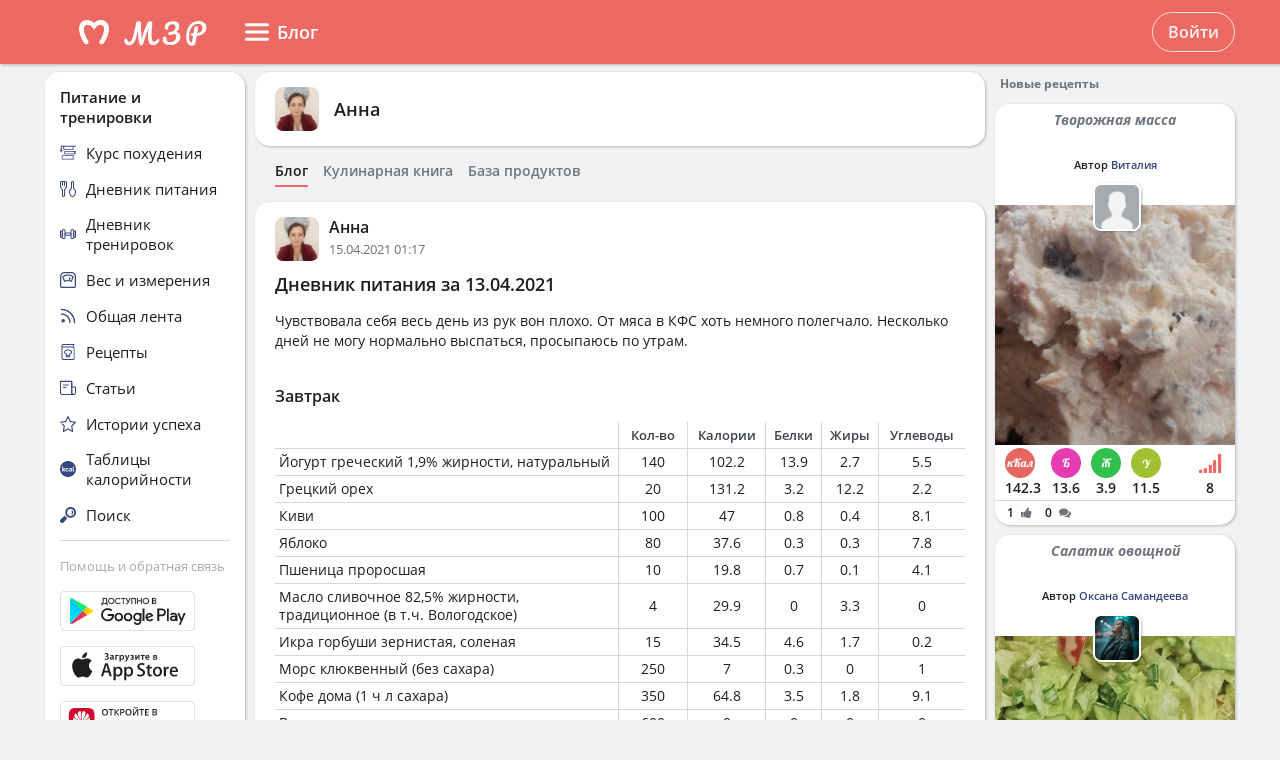

--- FILE ---
content_type: text/html; charset=UTF-8
request_url: https://health-diet.ru/people/user/508797/blog/263722/
body_size: 28750
content:
<!DOCTYPE html>
<html  class="uk-height-1-1">
<head lang="ru">
    <meta charset="UTF-8">
    <meta name="viewport" content="width=device-width, initial-scale=1, maximum-scale=1">
    <meta http-equiv="Content-Type" content="text/html; charset=utf-8">
    <link rel="manifest" href="/manifest.json"/>
            <link rel="icon" href="/favicon.svg"/>
                <title>Дневник питания за 13.04.2021</title>
    

    
    
            <link rel="canonical" href="https://health-diet.ru/people/user/508797/blog/263722/"/>
    
            <link rel="amphtml" href="https://health-diet.ru/amp/people/user/508797/blog/263722/"/>
    
    
            <script type="application/javascript">
            window.mzrConfig = {"useWebpack":false,"requirejs":{"baseUrl":"https:\/\/health-diet.ru\/jsApp\/v8.135.54\/","urlArgs":""},"showAlertSanctions":true,"xdebugSessionStart":false,"oneSignal":{"isOnInBrowser":false,"appId":"c021220b-2627-43c4-857d-ae26cc051db2","jsSdkPath":"https:\/\/cdn.onesignal.com\/sdks\/OneSignalSDK.js"},"foodDiaryMacronutrientsVersion":"v2","routeHistory":"browser","appVersion":"v8.135.54","platformId":101,"supportEmail":"support@health-diet.ru","appName":"\u041c\u043e\u0439 \u0437\u0434\u043e\u0440\u043e\u0432\u044b\u0439 \u0440\u0430\u0446\u0438\u043e\u043d","appDomain":"https:\/\/health-diet.ru","loginUrl":"https:\/\/health-diet.ru\/account\/login","getMzrConfigUrl":"https:\/\/health-diet.ru\/api2\/auth\/getMzrConfig","logoutUrl":"https:\/\/health-diet.ru\/api2\/auth\/logout","isRunFromPartnerPage":false,"smilesForSceditor":{"dropdown":{":D":"https:\/\/159523.selcdn.ru\/assets\/smiles\/icon_biggrin.gif",":)":"https:\/\/159523.selcdn.ru\/assets\/smiles\/ab.gif",":(":"https:\/\/159523.selcdn.ru\/assets\/smiles\/ac.gif",":-o":"https:\/\/159523.selcdn.ru\/assets\/smiles\/ai.gif","8)":"https:\/\/159523.selcdn.ru\/assets\/smiles\/af.gif",":{}":"https:\/\/159523.selcdn.ru\/assets\/smiles\/aj.gif",":oops:":"https:\/\/159523.selcdn.ru\/assets\/smiles\/ah.gif",":cry:":"https:\/\/159523.selcdn.ru\/assets\/smiles\/ak.gif",":evil:":"https:\/\/159523.selcdn.ru\/assets\/smiles\/aq.gif",";)":"https:\/\/159523.selcdn.ru\/assets\/smiles\/ad.gif",":!:":"https:\/\/159523.selcdn.ru\/assets\/smiles\/icon_exclaim.gif",":?:":"https:\/\/159523.selcdn.ru\/assets\/smiles\/icon_question.gif",":idea:":"https:\/\/159523.selcdn.ru\/assets\/smiles\/icon_idea.gif",":|":"https:\/\/159523.selcdn.ru\/assets\/smiles\/bl.gif",":\u0430\u043d\u0433\u0435\u043b:":"https:\/\/159523.selcdn.ru\/assets\/smiles\/aa.gif",":-\u0420":"https:\/\/159523.selcdn.ru\/assets\/smiles\/ae.gif",":secret:":"https:\/\/159523.selcdn.ru\/assets\/smiles\/al.gif",":\u043a\u0443\u043b\u0430\u043a:":"https:\/\/159523.selcdn.ru\/assets\/smiles\/am.gif",":\u0442\u044b \u0447\u0442\u043e!:":"https:\/\/159523.selcdn.ru\/assets\/smiles\/an.gif",":\u0445\u0438\u0445\u0438\u043a\u0430\u044e:":"https:\/\/159523.selcdn.ru\/assets\/smiles\/ap.gif",":\u0441\u043a\u0443\u0447\u043d\u043e:":"https:\/\/159523.selcdn.ru\/assets\/smiles\/db.gif",":exercise:":"https:\/\/159523.selcdn.ru\/assets\/smiles\/du.gif",":party:":"https:\/\/159523.selcdn.ru\/assets\/smiles\/dv.gif",":\u043f\u043e\u0446\u0435\u043b\u043e\u0432\u0430\u043b\u0438:":"https:\/\/159523.selcdn.ru\/assets\/smiles\/as.gif",":\u0442\u043e\u0448\u043d\u0438\u0442:":"https:\/\/159523.selcdn.ru\/assets\/smiles\/at.gif",":stop:":"https:\/\/159523.selcdn.ru\/assets\/smiles\/av.gif",":rose:":"https:\/\/159523.selcdn.ru\/assets\/smiles\/ax.gif",":\u0445\u043e\u0440\u043e\u0448\u043e:":"https:\/\/159523.selcdn.ru\/assets\/smiles\/ay.gif",":help:":"https:\/\/159523.selcdn.ru\/assets\/smiles\/bc.gif",":good:":"https:\/\/159523.selcdn.ru\/assets\/smiles\/bf.gif",":bravo:":"https:\/\/159523.selcdn.ru\/assets\/smiles\/bi.gif","LOL":"https:\/\/159523.selcdn.ru\/assets\/smiles\/bj.gif",":\u0438\u0437\u0432\u0438\u043d\u0438!:":"https:\/\/159523.selcdn.ru\/assets\/smiles\/bk.gif",":crazy:":"https:\/\/159523.selcdn.ru\/assets\/smiles\/bm.gif",":\u0443\u0440\u0430:":"https:\/\/159523.selcdn.ru\/assets\/smiles\/bp.gif",":dance:":"https:\/\/159523.selcdn.ru\/assets\/smiles\/bo.gif",":call-down:":"https:\/\/159523.selcdn.ru\/assets\/smiles\/bq.gif",":think:":"https:\/\/159523.selcdn.ru\/assets\/smiles\/bw.gif",":\u043a\u0440\u0438\u0447\u0443:":"https:\/\/159523.selcdn.ru\/assets\/smiles\/cf.gif",":nurse:":"https:\/\/159523.selcdn.ru\/assets\/smiles\/co.gif",":ah:":"https:\/\/159523.selcdn.ru\/assets\/smiles\/cs.gif",":ogle:":"https:\/\/159523.selcdn.ru\/assets\/smiles\/cu.gif",":\u043f\u043e\u0433\u0443\u043b\u044f\u043b\u0430:":"https:\/\/159523.selcdn.ru\/assets\/smiles\/cy.gif"},"hidden":{":-D":"https:\/\/159523.selcdn.ru\/assets\/smiles\/icon_biggrin.gif",":-)":"https:\/\/159523.selcdn.ru\/assets\/smiles\/ab.gif",":-(":"https:\/\/159523.selcdn.ru\/assets\/smiles\/ac.gif",":shock:":"https:\/\/159523.selcdn.ru\/assets\/smiles\/ai.gif","8-)":"https:\/\/159523.selcdn.ru\/assets\/smiles\/af.gif",":-{}":"https:\/\/159523.selcdn.ru\/assets\/smiles\/aj.gif",":~(":"https:\/\/159523.selcdn.ru\/assets\/smiles\/ak.gif",">:-<":"https:\/\/159523.selcdn.ru\/assets\/smiles\/aq.gif",";-)":"https:\/\/159523.selcdn.ru\/assets\/smiles\/ad.gif",":-|":"https:\/\/159523.selcdn.ru\/assets\/smiles\/bl.gif",":\u0420":"https:\/\/159523.selcdn.ru\/assets\/smiles\/ae.gif"}},"pathToUikitCss":"https:\/\/health-diet.ru\/jsApp\/v8.135.54\/ui\/dist\/css\/uikit.css","account":{"isAuth":false,"id":false,"name":"","avatar":"https:\/\/fs2.tvoydnevnik.com\/assets\/notFound\/user.png","roles":["guest"],"mainUserId":0,"currentUserId":0,"users":[],"usersList":[]},"imageServer":"https:\/\/fs2.tvoydnevnik.com\/api2\/image\/getById\/101","foodServiceBrowser":{"url":"https:\/\/health-diet.ru\/api2\/base_of_food\/","urlList":"https:\/\/health-diet.ru\/jsApp\/v8.135.54\/\/modules\/BaseOfFoodV2\/list2018.json","urlGroup":"https:\/\/health-diet.ru\/jsApp\/v8.135.54\/\/modules\/BaseOfFoodV2\/group2018.json","urlAll":"https:\/\/159523.selcdn.ru\/baseOfFood\/common\/all.json","urlLider":"https:\/\/159523.selcdn.ru\/baseOfFood\/common\/lider.json","version":11,"tryUpdateIdPutToCacheOlderDays":5184000},"zozhnikUserId":null,"zozhnikArticleNeedPayment":false,"canPromocode":false,"endPoints":{"appDiaryV1":{"apiUrl":"https:\/\/health-diet.ru\/api\/","accessToken":false},"api":{"url":"https:\/\/health-diet.ru\/api\/","access_token":false,"withCredentials":true,"version":"appMzrV1","isDiaryBackend":true,"id_account":false,"checkPublicSigOfQuery":"dfgfdjgkdnvcnyT&HvGcfd%^#FH"},"api2":{"url":"https:\/\/health-diet.ru\/api2\/","withCredentials":true,"params":{"platformId":101,"token":false,"diaryAccountId":false,"routeHistory":"browser"}},"api3":{"url":"https:\/\/health-diet.ru\/api3\/","withCredentials":true,"params":{"platformId":101,"token":false,"diaryAccountId":false,"routeHistory":"browser"}},"recipeService":{"url":"https:\/\/fs2.tvoydnevnik.com\/api2","withCredentials":false,"cookbookId":false,"params":{"jwt":false}},"foodService":{"url":"https:\/\/fs2.tvoydnevnik.com\/api2","withCredentials":false,"params":{"jwt":false}},"jsLogger":{"url":"https:\/\/d01ac277-54d2-4acc-9199-bb38938942e0.pub.cloud.scaleway.com\/api2","withCredentials":false,"params":{"version":"v8.135.54","platformId":101,"host":"health-diet.ru","isAuth":false,"userId":false,"environment":"production"}},"imageService":{"url":"https:\/\/fs2.tvoydnevnik.com"},"aiDiary":null},"auth":{"type":"redirect","url":"http:\/\/health-diet.ru\/auth\/?backurl="},"initialState":{"IsDev":false,"Features":{"social":true,"publishFoodDiaryV2":true,"recipeExtraEdit":true,"womanCalendar":true,"notification2":true,"loginV2":true,"socialV2":true,"useSceditor":true,"sportDiaryReport":true,"diaryUserPermission":true,"showExtraBaseV1":true},"Account":{"social":{"isAuth":false,"id":false,"name":"","dateRegister":"","daysInSystem":0,"avatar":"https:\/\/fs2.tvoydnevnik.com\/assets\/notFound\/user.png","email":""},"diary":{"isAuth":false,"id":false,"name":"","avatar":"https:\/\/fs2.tvoydnevnik.com\/assets\/notFound\/user.png","roles":["guest"],"mainUserId":0,"currentUserId":0,"users":[],"usersList":[]},"roles":[],"subscription":false,"subscriptionType":false,"isFullVersion":true},"Footer":{"show":true,"content":[[{"label":"\u0420\u0415\u0426\u0415\u041f\u0422\u042b","href":"\/recipe"},{"label":"\u0411\u041b\u041e\u0413\u0418","href":"\/people\/commonFeed\/"},{"label":"\u0422\u0410\u0411\u041b\u0418\u0426\u0410 \u041a\u0410\u041b\u041e\u0420\u0418\u0419\u041d\u041e\u0421\u0422\u0418","href":"\/table_calorie\/","originLink":true},{"label":"\u0421\u0422\u0410\u0422\u042c\u0418","href":"\/article\/","originLink":true},{"label":"\u041a\u0410\u041b\u042c\u041a\u0423\u041b\u042f\u0422\u041e\u0420\u042b","href":"\/health_diet\/app\/index.php","originLink":true}],[{"label":"\u041f\u041e\u0418\u0421\u041a","href":"\/find\/","originLink":true},{"label":"\u041f\u041e\u041c\u041e\u0429\u042c","href":"\/diary\/help"}],[{"label":"\u0421\u041e\u0413\u041b\u0410\u0428\u0415\u041d\u0418\u0415","href":"\/info\/condition.php"},{"label":"\u041a\u041e\u041d\u0422\u0410\u041a\u0422\u042b","href":"\/info\/contact.php"},{"label":"\u0412\u0415\u0420\u0421\u0418\u0418\/\u041e\u041f\u041b\u0410\u0422\u0410","href":"\/app\/Payment2"},{"label":"\u041f\u0420\u0410\u0412\u0418\u041b\u0410","href":"\/info\/rule.php"}],"info"],"footerLine":[{"type":"image","image":{"src":"https:\/\/159523.selcdn.ru\/assets\/payment\/visamaster.png"}},{"type":"text","text":"\u00a9 2009 - 2026 \u041c\u043e\u0439 \u0437\u0434\u043e\u0440\u043e\u0432\u044b\u0439 \u0440\u0430\u0446\u0438\u043e\u043d"}]},"LeftMenuFromServer":{"empty":[]}},"projectMenu":false,"loadCss":false,"features":{"social":true,"publishFoodDiaryV2":true,"recipeExtraEdit":true,"womanCalendar":true,"notification2":true,"loginV2":true,"socialV2":true,"useSceditor":true,"sportDiaryReport":true,"diaryUserPermission":true,"showExtraBaseV1":true},"socialUser":{"isAuth":false,"id":false,"name":"","dateRegister":"","daysInSystem":0,"avatar":"https:\/\/fs2.tvoydnevnik.com\/assets\/notFound\/user.png","email":""},"bootstrapSocial":"guest","socketio":{"url":"https:\/\/socketio.health-diet.ru:3443","token":"{\"timestamp\":1768987509,\"sig\":\"fdd3c1f7b22c393b9ca844f8deb74f45\"}","eventsName":{"liveFeed":"101_liveFeed","user":"101_user_da39a3ee5e6b4b0d3255bfef95601890afd80709","user2":null,"prefix":101}},"androidVersion":{"name":"\u041a\u0430\u043b\u044c\u043a\u0443\u043b\u044f\u0442\u043e\u0440 \u043a\u0430\u043b\u043e\u0440\u0438\u0439 \u041c\u0417\u0420","storeName":"Google Play","badge":"","url":"https:\/\/play.google.com\/store\/apps\/details?id=ru.health_diet"},"iphoneVersion":{"name":"\u041c\u043e\u0439 \u0437\u0434\u043e\u0440\u043e\u0432\u044b\u0439 \u0440\u0430\u0446\u0438\u043e\u043d","storeName":"Apple store","badge":"","url":"https:\/\/apps.apple.com\/ru\/app\/%D0%BC%D0%BE%D0%B9-%D0%B7%D0%B4%D0%BE%D1%80%D0%BE%D0%B2%D1%8B%D0%B9-%D1%80%D0%B0%D1%86%D0%B8%D0%BE%D0%BD\/id1445321534"},"huaweiVersion":{"name":"\u041a\u0430\u043b\u044c\u043a\u0443\u043b\u044f\u0442\u043e\u0440 \u043a\u0430\u043b\u043e\u0440\u0438\u0439 \u041c\u0417\u0420","storeName":"Huawei","badge":"","url":"https:\/\/appgallery.huawei.com\/#\/app\/C105747173"},"useBaseFoodV2BySource":false,"applyExtraCss":"","jsRoute":{"payment":"\/app\/Payment2"},"firebase":{"jwt":""},"flagAppleShowSocialSingInTD":true,"flagAppleShowSocialSingInTD2":true,"flagAppleShowSocialSingInHD":true,"flagShowInAppReview":true,"flagSignInFacebook":true,"flagSignInNativeApple":true,"flagGetFoodBySourcesAllowUseOldVersion":false,"deployingAppVersions":{"AppStore":"off__v8.135.12"},"usePaymentPlatform":{"GooglePlay":"web","AppStore":"web","AppGallery":"web"},"cordovaLocalStorageConfigValidDays":360,"checkProductIdOnProductApproved":true,"yandexMetrika":{"id":"166381","setUserID":false,"params":{"isAuth":false,"partner":"partner101"},"startJs":true,"clickmap":true}};        </script>
    
    <!-- Assets.header:css  -->
<link href="https://health-diet.ru/jsApp/v8.135.54/ui/dist/css/uikit.css" rel="stylesheet" type="text/css"></head>

<body class="mzr-body uk-height-1-1">

        <div class="mzr-top-menu js-top-menu-height mzr-no-print mzr-top-menu--height">
            <div class="mzr-top-menu-round-left"></div>
            <div class="mzr-top-menu-round-right"></div>

            <div class="uk-flex uk-flex-middle uk-flex-center  mzr-top-menu-template-3">

                <a href="/"  class="mzr-top-menu-logo mzr-navbar-logo">            <svg
                    style="fill: currentcolor; display:inline-block; height:60px; width:200px; user-select:none;"
                    viewBox='0 0 200 60'
                    class=""
            >
                <g>
                                <path d="M54 50C65.0457 50 74 41.0457 74 30C74 18.9543 65.0457 10 54 10C42.9543 10 34 18.9543 34 30C34 41.0457 42.9543 50 54 50Z" fill="var(--color-logo-color-circle)"></path>
                                <path d="M66.8044 20.5592C65.6486 19.2227 63.9147 18.2836 61.9281 18.0668C61.8197 18.0668 61.7474 18.0668 61.6391 18.0307C61.6391 18.0307 57.2684 17.5972 53.9813 20.9566C50.4414 17.4889 46.3235 18.0307 46.3235 18.0307C46.2151 18.0307 46.1429 18.0307 46.0345 18.0668C44.084 18.2836 42.3502 19.2227 41.1943 20.5592C36.4623 26.0858 40.2551 34.8634 44.373 41.3291C44.7703 41.9793 45.4927 42.3767 46.2874 42.3767H46.3235C48.0574 42.3767 49.141 40.4983 48.2741 39.0174C47.1543 37.1029 46.3596 35.658 46.3596 35.658C46.3596 35.658 43.0726 29.1923 44.1201 25.3273C44.4813 24.0269 45.6372 23.0878 46.9737 22.9433C48.8159 22.7626 51.9223 23.3045 54.0174 28.1809C56.1125 23.3045 59.1828 22.7265 61.025 22.9433C62.3615 23.0878 63.5535 24.0269 63.8786 25.3273C64.89 29.1923 61.6391 35.658 61.6391 35.658C61.6391 35.658 60.8444 37.1029 59.7246 39.0174C58.8577 40.4983 59.9414 42.3767 61.6752 42.3767H61.7474C62.506 42.3767 63.2284 41.9793 63.6618 41.3291C67.7436 34.8634 71.5364 26.0858 66.8044 20.5592Z" fill="var(--color--white)"></path>
                                <path d="M118.552 36.7559C118.795 36.7559 118.981 36.8679 119.112 37.0919C119.261 37.3159 119.336 37.6239 119.336 38.0159C119.336 38.7439 119.159 39.3225 118.804 39.7519C117.833 40.9465 116.881 41.8145 115.948 42.3559C115.015 42.8785 114.007 43.1399 112.924 43.1399C111.281 43.1399 110.031 42.3279 109.172 40.7039C108.332 39.0612 107.912 36.6905 107.912 33.5919C107.912 31.4639 108.127 28.9252 108.556 25.9759H108.5C106.633 31.1092 104.841 36.3919 103.124 41.8239C102.937 42.4025 102.704 42.8039 102.424 43.0279C102.144 43.2519 101.743 43.3639 101.22 43.3639C100.324 43.3639 99.7453 42.9159 99.484 42.0199C99.0173 40.5265 98.6533 38.7439 98.392 36.6719C98.1307 34.5812 98 32.4719 98 30.3439C98 29.1119 98.0373 28.0385 98.112 27.1239H98.056C97.328 30.8572 96.6653 33.7785 96.068 35.8879C95.4893 37.9785 94.6493 39.7239 93.548 41.1239C92.4467 42.5239 91 43.2239 89.208 43.2239C88.2373 43.2239 87.3693 43.0185 86.604 42.6079C85.8573 42.1785 85.2787 41.6092 84.868 40.8999C84.4573 40.1905 84.252 39.4252 84.252 38.6039C84.252 38.0252 84.4013 37.5679 84.7 37.2319C84.9987 36.8772 85.4187 36.6999 85.96 36.6999C86.688 36.6999 87.136 37.0545 87.304 37.7639C87.472 38.4545 87.7427 38.9865 88.116 39.3599C88.508 39.7145 88.984 39.8919 89.544 39.8919C90.2533 39.8919 90.9347 39.2852 91.588 38.0719C92.26 36.8585 92.9507 34.9079 93.66 32.2199C94.388 29.5319 95.172 25.9665 96.012 21.5239C96.1613 20.7025 96.4693 20.1239 96.936 19.7879C97.4027 19.4332 98.0933 19.2559 99.008 19.2559C100.539 19.2559 101.248 20.0679 101.136 21.6919C101.043 23.2785 100.996 24.7159 100.996 26.0039C100.996 29.0279 101.22 32.5745 101.668 36.6439H101.724C102.209 34.5719 102.965 32.1452 103.992 29.3639C105.019 26.5825 106.111 23.9599 107.268 21.4959C107.567 20.8425 107.828 20.3665 108.052 20.0679C108.276 19.7692 108.528 19.5639 108.808 19.4519C109.088 19.3212 109.48 19.2559 109.984 19.2559C110.768 19.2559 111.365 19.4519 111.776 19.8439C112.205 20.2172 112.383 20.7585 112.308 21.4679C111.841 26.1719 111.608 29.8399 111.608 32.4719C111.608 34.7679 111.785 36.5692 112.14 37.8759C112.495 39.1639 113.083 39.8079 113.904 39.8079C114.52 39.8079 115.108 39.6212 115.668 39.2479C116.247 38.8559 116.956 38.1559 117.796 37.1479C118.001 36.8865 118.253 36.7559 118.552 36.7559Z" fill="var(--color-logo-color-text)"></path>
                                <path d="M136.372 29.8399C137.641 30.1945 138.621 30.8105 139.312 31.6879C140.021 32.5465 140.376 33.6012 140.376 34.8519C140.376 36.3265 139.956 37.6985 139.116 38.9679C138.276 40.2372 137.081 41.2545 135.532 42.0199C134.001 42.7665 132.237 43.1399 130.24 43.1399C127.869 43.1399 126.003 42.6265 124.64 41.5999C123.296 40.5732 122.624 39.1452 122.624 37.3159C122.624 36.3825 122.792 35.6919 123.128 35.2439C123.483 34.7959 124.015 34.5719 124.724 34.5719C125.247 34.5719 125.657 34.7212 125.956 35.0199C126.273 35.2999 126.432 35.7105 126.432 36.2519C126.432 37.2225 126.553 37.9879 126.796 38.5479C127.057 39.0892 127.468 39.4905 128.028 39.7519C128.607 39.9945 129.409 40.1159 130.436 40.1159C131.556 40.1159 132.555 39.8639 133.432 39.3599C134.328 38.8559 135.019 38.1932 135.504 37.3719C136.008 36.5505 136.26 35.6732 136.26 34.7399C136.26 33.9559 136.073 33.3025 135.7 32.7799C135.327 32.2385 134.841 31.9212 134.244 31.8279C132.807 32.6492 131.351 33.0599 129.876 33.0599C129.26 33.0599 128.821 32.9572 128.56 32.7519C128.299 32.5465 128.168 32.2105 128.168 31.7439C128.168 31.0719 128.523 30.5585 129.232 30.2039C129.96 29.8492 131.099 29.6345 132.648 29.5599C134.552 28.3652 135.504 26.7972 135.504 24.8559C135.504 24.0345 135.271 23.3999 134.804 22.9519C134.337 22.4852 133.637 22.2519 132.704 22.2519C131.827 22.2519 131.052 22.3919 130.38 22.6719C129.708 22.9332 129.185 23.2972 128.812 23.7639C128.439 24.2119 128.252 24.6972 128.252 25.2199C128.252 25.3692 128.271 25.5652 128.308 25.8079C128.345 26.0505 128.364 26.2372 128.364 26.3679C128.364 26.8345 128.215 27.1892 127.916 27.4319C127.636 27.6559 127.253 27.7679 126.768 27.7679C126.059 27.7679 125.545 27.5159 125.228 27.0119C124.911 26.4892 124.752 25.7985 124.752 24.9399C124.752 23.9132 125.088 22.9705 125.76 22.1119C126.451 21.2345 127.431 20.5439 128.7 20.0399C129.969 19.5172 131.435 19.2559 133.096 19.2559C135.243 19.2559 136.811 19.6852 137.8 20.5439C138.789 21.4025 139.284 22.5785 139.284 24.0719C139.284 25.1919 139.032 26.2559 138.528 27.2639C138.043 28.2532 137.324 29.1119 136.372 29.8399Z" fill="var(--color-logo-color-text)"></path>
                                <path d="M166.398 25.5039C166.398 26.9772 166.017 28.3292 165.254 29.5599C164.491 30.7906 163.382 31.7959 161.926 32.5759C160.47 33.3559 158.737 33.8152 156.726 33.9539L155.608 40.2199C155.175 42.6292 153.996 43.8339 152.072 43.8339C151.015 43.8339 150.035 43.5219 149.134 42.8979C148.25 42.2739 147.539 41.3206 147.002 40.0379C146.465 38.7552 146.196 37.1779 146.196 35.3059C146.196 31.7872 146.759 28.8059 147.886 26.3619C149.03 23.9006 150.555 22.0632 152.462 20.8499C154.386 19.6192 156.501 19.0039 158.806 19.0039C160.435 19.0039 161.813 19.2899 162.94 19.8619C164.084 20.4339 164.942 21.2139 165.514 22.2019C166.103 23.1726 166.398 24.2732 166.398 25.5039ZM157.194 31.2759C160.747 30.8252 162.524 28.9792 162.524 25.7379C162.524 24.5939 162.143 23.6666 161.38 22.9559C160.635 22.2279 159.473 21.8639 157.896 21.8639C156.111 21.8639 154.551 22.4272 153.216 23.5539C151.899 24.6806 150.876 26.2492 150.148 28.2599C149.437 30.2532 149.082 32.5326 149.082 35.0979C149.082 36.1726 149.186 37.1259 149.394 37.9579C149.619 38.7899 149.897 39.4399 150.226 39.9079C150.573 40.3586 150.902 40.5839 151.214 40.5839C151.647 40.5839 151.977 39.9859 152.202 38.7899L153.06 33.8759C152.384 33.7719 152.089 33.7286 152.176 33.7459C151.656 33.6592 151.318 33.5032 151.162 33.2779C151.006 33.0352 150.928 32.7319 150.928 32.3679C150.928 31.9866 151.032 31.6832 151.24 31.4579C151.465 31.2326 151.769 31.1199 152.15 31.1199C152.323 31.1199 152.453 31.1286 152.54 31.1459C152.956 31.2152 153.277 31.2586 153.502 31.2759C153.727 29.9239 154.048 28.1126 154.464 25.8419C154.568 25.2526 154.802 24.8366 155.166 24.5939C155.547 24.3339 155.989 24.2039 156.492 24.2039C157.064 24.2039 157.471 24.3166 157.714 24.5419C157.974 24.7499 158.104 25.0879 158.104 25.5559C158.104 25.8332 158.087 26.0586 158.052 26.2319L157.194 31.2759Z" fill="var(--color-logo-color-text)"></path>
                            </g>
                                        </svg>
            </a>
                <div class="mzr-top-menu-content uk-flex  uk-flex-space-between" >

                            <div class="uk-flex">
                    <a   id="js-offcanvas"                 style="text-decoration: none;"
                class="uk-flex uk-flex-middle  uk-flex-item-none mzr-top-menu-item mzr-top-menu--height js-top-menu-header mzr-top-menu-header-item">
                        <svg
                    style="fill: currentcolor; display:inline-block; height:24px; width:24px; user-select:none;fill:var(--top-menu-color-svg); margin-right: 8px"
                    viewBox='0 0 20 20'
                    class=""
            >
                <g><path d="M0 3.9998C0 3.33706 0.479695 2.7998 1.07143 2.7998H18.9286C19.5203 2.7998 20 3.33706 20 3.9998C20 4.66255 19.5203 5.1998 18.9286 5.1998H1.07143C0.479695 5.1998 0 4.66255 0 3.9998Z"></path><path d="M0 9.9998C0 9.33706 0.479695 8.7998 1.07143 8.7998H18.9286C19.5203 8.7998 20 9.33706 20 9.9998C20 10.6625 19.5203 11.1998 18.9286 11.1998H1.07143C0.479695 11.1998 0 10.6625 0 9.9998Z"></path><path d="M0 15.9998C0 15.3371 0.479695 14.7998 1.07143 14.7998H18.9286C19.5203 14.7998 20 15.3371 20 15.9998C20 16.6625 19.5203 17.1998 18.9286 17.1998H1.07143C0.479695 17.1998 0 16.6625 0 15.9998Z"></path></g>            </svg>
                        <span>Блог</span>
        </a>
                </div>
                <div class="uk-flex">
                    <div title=""
             class="uk-flex uk-flex-middle uk-flex-item-none mzr-top-menu--height mzr-top-menu-item uk-flex-center">
            <a href="/account/login"
               class="uk-button uk-button-outline-transparent" rel="nofollow">Войти</a>
        </div>
                </div>
        
                </div>

            </div>

        </div>
        <div class="mzr-no-print mzr-top-menu-fixed">
            <div class="mzr-top-menu-margin"></div>
        </div>

                        <div class="mzr-grid-3-column">

            <div class="mzr-grid-content" id="mzr-grid-content">
                <div class="mzr-main-block">
                            <div class="mzr-block mzr-grid-3-column-margin-top">
            <div class="mzr-block-content">
                <div class="uk-flex uk-flex-middle">
                    <div>
                        <a rel="nofollow" href="/people/user/508797/"><img class="mzr-avatar"
                                                                             src="https://fs2.tvoydnevnik.com/api2/image/getById/101/user/50/508797"
                                                                             alt=""/></a>
                    </div>
                    <div class="uk-margin-left mzr-font--body18sb uk-link-reset uk-text-bold-semi">
                        <a rel="nofollow" class="el-user" href="/people/user/508797/">Анна</a>
                    </div>
                </div>
            </div>
        </div>

        <div class="mzr-subNuvTopMenu mzr-no-print  mzr-main-block-margin-left " style="padding-top: 1px;">
            <div id="js-sub472"
                 class="uk-flex uk-flex-middle uk-overflow-container  mzr-fancy-scrollbar  uk-margin-top  uk-margin-small-bottom uk-link-reset"
                 style="overflow-y: hidden; padding-bottom: 0px; padding-top: 0px;">
                <a href="/people/user/508797/"
                   class=" mzr-pointer uk-flex-item-none mzr-font--body14sb mzr-pointer uk-active uk-flex-item-none uk-margin-right "
                   style="height: 23px; border-bottom: 2px solid var(--color--primary-midtone); color: var(--color--shade-black); font-weight: 600;">
                    Блог
                </a>
                <a rel="nofollow" href="/people/user/508797/recipe/"
                   class=" mzr-pointer uk-flex-item-none mzr-font--body14sb mzr-pointer uk-flex-item-none uk-margin-right uk-link-reset"
                   style="height: 23px; border-bottom: 2px solid transparent; color: var(--color--shade-dark); font-weight: 600;">Кулинарная
                    книга
                </a>
                <a href="/people/user/508797/calorie/"
                     class=" mzr-pointer uk-flex-item-none mzr-font--body14sb mzr-pointer uk-flex-item-none uk-margin-right uk-link-reset"
                     style="height: 23px; border-bottom: 2px solid transparent; color: var(--color--shade-dark); font-weight: 600;">
                    База продуктов
                </a>
            </div>
        </div>
                <div class="mzr-block uk-margin-top"   >
                    <div class="mzr-block-header-post uk-clearfix">

            <div class="uk-float-left">
                            <a href="/people/user/508797/"><img class="mzr-avatar" src="https://fs2.tvoydnevnik.com/api2/image/getById/101/user/50/508797" alt=""/></a>
                        </div>
            <div class="uk-float-left uk-margin-small-left">
                        <a href="/people/user/508797/" class="el-user">Анна</a>
                        <div class="el-timeAgo">15.04.2021 01:17</div>
            </div>
        </div>
                    <div class="mzr-block-content ">
                <div id="js_post_content_263722" class="uk-margin-bottom">
                                    <h1 class="mzr-font--body18sb uk-margin-bottom" itemprop="name">Дневник питания за 13.04.2021</h1>
                                            <div class="uk-text-break">
                    <div class="uk-text-break">
            <div>Чувствовала себя весь день из рук вон плохо. От мяса в КФС хоть
немного полегчало. Несколько дней не могу нормально выспаться,
просыпаюсь по утрам.</div><br/>        </div>
                <div class="uk-margin-top">
            <!--noindex-->                                <div class="mzr-food-diary-intake">
                        <h4>Завтрак</h4>
                        <div class="uk-overflow-container">
                            <table class="el-foods">
                                <tbody>
                                        <tr class="el-header">
            <td class="el-first-column"></td>
            <td>Кол-во</td>
            <td class="el-calorie">Калории</td>
            <td class="el-protein">Белки</td>
            <td class="el-fat">Жиры</td>
            <td class="el-carb">Углеводы</td>
        </tr>
                                                <tr class="el-food">
            <td class="el-first-column">
                <span class="t-name">Йогурт греческий 1,9% жирности, натуральный</span>
            </td>
            <td>
                <div class="mod-width-50">
                    <div class="CellInput">140</div>
                </div>
            </td>
            <td class="el-calorie">102.2</td>
            <td class="el-protein">13.9</td>
            <td class="el-fat">2.7</td>
            <td class="el-carb">5.5</td>
        </tr>
                <tr class="el-food">
            <td class="el-first-column">
                <span class="t-name">Грецкий орех</span>
            </td>
            <td>
                <div class="mod-width-50">
                    <div class="CellInput">20</div>
                </div>
            </td>
            <td class="el-calorie">131.2</td>
            <td class="el-protein">3.2</td>
            <td class="el-fat">12.2</td>
            <td class="el-carb">2.2</td>
        </tr>
                <tr class="el-food">
            <td class="el-first-column">
                <span class="t-name">Киви</span>
            </td>
            <td>
                <div class="mod-width-50">
                    <div class="CellInput">100</div>
                </div>
            </td>
            <td class="el-calorie">47</td>
            <td class="el-protein">0.8</td>
            <td class="el-fat">0.4</td>
            <td class="el-carb">8.1</td>
        </tr>
                <tr class="el-food">
            <td class="el-first-column">
                <span class="t-name">Яблоко</span>
            </td>
            <td>
                <div class="mod-width-50">
                    <div class="CellInput">80</div>
                </div>
            </td>
            <td class="el-calorie">37.6</td>
            <td class="el-protein">0.3</td>
            <td class="el-fat">0.3</td>
            <td class="el-carb">7.8</td>
        </tr>
                <tr class="el-food">
            <td class="el-first-column">
                <span class="t-name">Пшеница проросшая</span>
            </td>
            <td>
                <div class="mod-width-50">
                    <div class="CellInput">10</div>
                </div>
            </td>
            <td class="el-calorie">19.8</td>
            <td class="el-protein">0.7</td>
            <td class="el-fat">0.1</td>
            <td class="el-carb">4.1</td>
        </tr>
                <tr class="el-food">
            <td class="el-first-column">
                <span class="t-name">Масло сливочное 82,5% жирности, традиционное (в т.ч. Вологодское)</span>
            </td>
            <td>
                <div class="mod-width-50">
                    <div class="CellInput">4</div>
                </div>
            </td>
            <td class="el-calorie">29.9</td>
            <td class="el-protein">0</td>
            <td class="el-fat">3.3</td>
            <td class="el-carb">0</td>
        </tr>
                <tr class="el-food">
            <td class="el-first-column">
                <span class="t-name">Икра горбуши зернистая, соленая</span>
            </td>
            <td>
                <div class="mod-width-50">
                    <div class="CellInput">15</div>
                </div>
            </td>
            <td class="el-calorie">34.5</td>
            <td class="el-protein">4.6</td>
            <td class="el-fat">1.7</td>
            <td class="el-carb">0.2</td>
        </tr>
                <tr class="el-food">
            <td class="el-first-column">
                <span class="t-name">Морс клюквенный (без сахара)</span>
            </td>
            <td>
                <div class="mod-width-50">
                    <div class="CellInput">250</div>
                </div>
            </td>
            <td class="el-calorie">7</td>
            <td class="el-protein">0.3</td>
            <td class="el-fat">0</td>
            <td class="el-carb">1</td>
        </tr>
                <tr class="el-food">
            <td class="el-first-column">
                <span class="t-name">Кофе дома (1 ч л сахара)</span>
            </td>
            <td>
                <div class="mod-width-50">
                    <div class="CellInput">350</div>
                </div>
            </td>
            <td class="el-calorie">64.8</td>
            <td class="el-protein">3.5</td>
            <td class="el-fat">1.8</td>
            <td class="el-carb">9.1</td>
        </tr>
                <tr class="el-food">
            <td class="el-first-column">
                <span class="t-name">Вода</span>
            </td>
            <td>
                <div class="mod-width-50">
                    <div class="CellInput">600</div>
                </div>
            </td>
            <td class="el-calorie">0</td>
            <td class="el-protein">0</td>
            <td class="el-fat">0</td>
            <td class="el-carb">0</td>
        </tr>
                <tr class="el-footer">
            <td class="el-first-column">Итого</td>
            <td>1569</td>
            <td class="el-calorie">474</td>
            <td class="el-protein">27</td>
            <td class="el-fat">22</td>
            <td class="el-carb">38</td>
        </tr>
                                        </tbody>
                            </table>
                        </div>
                    </div>

                                        <div class="mzr-food-diary-intake">
                        <h4>Обед</h4>
                        <div class="uk-overflow-container">
                            <table class="el-foods">
                                <tbody>
                                        <tr class="el-header">
            <td class="el-first-column"></td>
            <td>Кол-во</td>
            <td class="el-calorie">Калории</td>
            <td class="el-protein">Белки</td>
            <td class="el-fat">Жиры</td>
            <td class="el-carb">Углеводы</td>
        </tr>
                                                <tr class="el-food">
            <td class="el-first-column">
                <span class="t-name">Котлеты из трески, по 1-380</span>
            </td>
            <td>
                <div class="mod-width-50">
                    <div class="CellInput">110</div>
                </div>
            </td>
            <td class="el-calorie">180.4</td>
            <td class="el-protein">13.9</td>
            <td class="el-fat">6.5</td>
            <td class="el-carb">16.5</td>
        </tr>
                <tr class="el-food">
            <td class="el-first-column">
                <span class="t-name">Брокколи, побеги, замороженные, вареные, без соли</span>
            </td>
            <td>
                <div class="mod-width-50">
                    <div class="CellInput">40</div>
                </div>
            </td>
            <td class="el-calorie">11.2</td>
            <td class="el-protein">1.2</td>
            <td class="el-fat">0</td>
            <td class="el-carb">0.9</td>
        </tr>
                <tr class="el-food">
            <td class="el-first-column">
                <span class="t-name">Морковь</span>
            </td>
            <td>
                <div class="mod-width-50">
                    <div class="CellInput">30</div>
                </div>
            </td>
            <td class="el-calorie">10.5</td>
            <td class="el-protein">0.4</td>
            <td class="el-fat">0</td>
            <td class="el-carb">2.1</td>
        </tr>
                <tr class="el-food">
            <td class="el-first-column">
                <span class="t-name">Картофель отварной по 1-206</span>
            </td>
            <td>
                <div class="mod-width-50">
                    <div class="CellInput">70</div>
                </div>
            </td>
            <td class="el-calorie">52.5</td>
            <td class="el-protein">1.4</td>
            <td class="el-fat">0.3</td>
            <td class="el-carb">11.1</td>
        </tr>
                <tr class="el-food">
            <td class="el-first-column">
                <span class="t-name">Фасоль стручковая</span>
            </td>
            <td>
                <div class="mod-width-50">
                    <div class="CellInput">30</div>
                </div>
            </td>
            <td class="el-calorie">6.9</td>
            <td class="el-protein">0.8</td>
            <td class="el-fat">0.1</td>
            <td class="el-carb">0.9</td>
        </tr>
                <tr class="el-footer">
            <td class="el-first-column">Итого</td>
            <td>280</td>
            <td class="el-calorie">261</td>
            <td class="el-protein">17</td>
            <td class="el-fat">6</td>
            <td class="el-carb">31</td>
        </tr>
                                        </tbody>
                            </table>
                        </div>
                    </div>

                                        <div class="mzr-food-diary-intake">
                        <h4>Дневной перекус</h4>
                        <div class="uk-overflow-container">
                            <table class="el-foods">
                                <tbody>
                                        <tr class="el-header">
            <td class="el-first-column"></td>
            <td>Кол-во</td>
            <td class="el-calorie">Калории</td>
            <td class="el-protein">Белки</td>
            <td class="el-fat">Жиры</td>
            <td class="el-carb">Углеводы</td>
        </tr>
                                                <tr class="el-food">
            <td class="el-first-column">
                <span class="t-name">Фаст-фуд, сэндвич с поджаренным куриным филе, латуком, томатами и майонезом</span>
            </td>
            <td>
                <div class="mod-width-50">
                    <div class="CellInput">172</div>
                </div>
            </td>
            <td class="el-calorie">474.7</td>
            <td class="el-protein">18.8</td>
            <td class="el-fat">23.4</td>
            <td class="el-carb">44.7</td>
        </tr>
                <tr class="el-food">
            <td class="el-first-column">
                <span class="t-name">Чай, заваренный, приготовленный, на водопроводной воде</span>
            </td>
            <td>
                <div class="mod-width-50">
                    <div class="CellInput">350</div>
                </div>
            </td>
            <td class="el-calorie">3.5</td>
            <td class="el-protein">0</td>
            <td class="el-fat">0</td>
            <td class="el-carb">1.1</td>
        </tr>
                <tr class="el-footer">
            <td class="el-first-column">Итого</td>
            <td>522</td>
            <td class="el-calorie">478</td>
            <td class="el-protein">18</td>
            <td class="el-fat">23</td>
            <td class="el-carb">45</td>
        </tr>
                                        </tbody>
                            </table>
                        </div>
                    </div>

                                        <div class="mzr-food-diary-intake">
                        <h4>Ужин</h4>
                        <div class="uk-overflow-container">
                            <table class="el-foods">
                                <tbody>
                                        <tr class="el-header">
            <td class="el-first-column"></td>
            <td>Кол-во</td>
            <td class="el-calorie">Калории</td>
            <td class="el-protein">Белки</td>
            <td class="el-fat">Жиры</td>
            <td class="el-carb">Углеводы</td>
        </tr>
                                                <tr class="el-food">
            <td class="el-first-column">
                <span class="t-name">KENTUCKY FRIED CHICKEN, жареная в панировке курица &quot;ORIGINAL RECIPE&quot;, крылышки, мясо и шкурка, информация состоянием на  январь 2007</span>
            </td>
            <td>
                <div class="mod-width-50">
                    <div class="CellInput">80</div>
                </div>
            </td>
            <td class="el-calorie">237.6</td>
            <td class="el-protein">17.4</td>
            <td class="el-fat">15.1</td>
            <td class="el-carb">7.9</td>
        </tr>
                <tr class="el-food">
            <td class="el-first-column">
                <span class="t-name">BURGER KING, драники</span>
            </td>
            <td>
                <div class="mod-width-50">
                    <div class="CellInput">2</div>
                </div>
            </td>
            <td class="el-calorie">465.1</td>
            <td class="el-protein">4.3</td>
            <td class="el-fat">29.7</td>
            <td class="el-carb">41.7</td>
        </tr>
                <tr class="el-food">
            <td class="el-first-column">
                <span class="t-name">Чай заваренный с сахаром</span>
            </td>
            <td>
                <div class="mod-width-50">
                    <div class="CellInput">200</div>
                </div>
            </td>
            <td class="el-calorie">56</td>
            <td class="el-protein">0.2</td>
            <td class="el-fat">0</td>
            <td class="el-carb">14</td>
        </tr>
                <tr class="el-food">
            <td class="el-first-column">
                <span class="t-name">Вода</span>
            </td>
            <td>
                <div class="mod-width-50">
                    <div class="CellInput">500</div>
                </div>
            </td>
            <td class="el-calorie">0</td>
            <td class="el-protein">0</td>
            <td class="el-fat">0</td>
            <td class="el-carb">0</td>
        </tr>
                <tr class="el-footer">
            <td class="el-first-column">Итого</td>
            <td>934</td>
            <td class="el-calorie">758</td>
            <td class="el-protein">21</td>
            <td class="el-fat">44</td>
            <td class="el-carb">63</td>
        </tr>
                <tr class="el-footer">
            <td class="el-first-column">Итого за день</td>
            <td>3305</td>
            <td class="el-calorie">1972</td>
            <td class="el-protein">85</td>
            <td class="el-fat">97</td>
            <td class="el-carb">179</td>
        </tr>
                                        </tbody>
                            </table>
                        </div>
                    </div>

                                <div class="uk-margin-top uk-margin-bottom">Чтобы увидеть отчеты по питанию и график веса, необходимо <a rel="nofollow" href="/account/login">войти</a>.</div>
            <!--/noindex-->        </div>
                </div>
                            
        <div class="uk-flex uk-flex-middle">
                    <div class="uk-flex uk-flex-middle mzr-pointer " title="Нравится" style="padding-right: var(--margin--medium);">
            <svg name="like" width="16" height="16" viewBox="0 0 16 16" class=""
                 style="display: inline-block; height: 16px; width: 16px; user-select: none; fill: var(--color--shade-dark);">
                <g>
                    <path fill-rule="evenodd" clip-rule="evenodd"
                          d="M4 7.6H2C1.77909 7.6 1.6 7.77909 1.6 8V14C1.6 14.2209 1.77909 14.4 2 14.4H4C4.22091 14.4 4.4 14.2209 4.4 14V8C4.4 7.77909 4.22091 7.6 4 7.6ZM2 6C0.895431 6 0 6.89543 0 8V14C0 15.1046 0.89543 16 2 16H4C5.10457 16 6 15.1046 6 14V8C6 6.89543 5.10457 6 4 6H2Z"></path>
                    <path fill-rule="evenodd" clip-rule="evenodd"
                          d="M11.5 5V2.5C11.5 2.1 11 0 8 0C6.4 0 6 1 6 2V5C6 5.5 5.8 6.5 5 6.5C4.2 6.5 4 7.5 4 8V14C4 16 5.2 16 8 16H12C14 16 16 15 16 12V9C16 8 15.4 6 13 6C11.5 6 11.5 5 11.5 5ZM11.5 5C9.9 5 9.9 5.00118 9.9 5.00236L9.90001 5.00475L9.90003 5.00963L9.90012 5.01977L9.90051 5.04157C9.90088 5.05676 9.90147 5.07331 9.90236 5.09113C9.90414 5.12672 9.90714 5.16773 9.91203 5.21342C9.92177 5.30428 9.93935 5.41689 9.97121 5.54431C10.0345 5.7974 10.1594 6.12914 10.4075 6.46C10.9592 7.1956 11.8596 7.6 13 7.6C13.3716 7.6 13.6034 7.67564 13.7477 7.75007C13.8933 7.82515 14.0071 7.92871 14.1015 8.05989C14.3136 8.35448 14.4 8.75604 14.4 9V12C14.4 13.1152 14.0469 13.6281 13.7257 13.8958C13.3531 14.2063 12.7623 14.4 12 14.4H8C7.2838 14.4 6.73875 14.3993 6.29233 14.3718C5.94566 14.3504 5.73726 14.316 5.6159 14.2849C5.60753 14.2225 5.6 14.1302 5.6 14V8.02904C6.47218 7.81367 6.99258 7.1504 7.24244 6.62987C7.52717 6.03668 7.6 5.40587 7.6 5V2C7.6 1.85143 7.61541 1.74562 7.63348 1.67789C7.63735 1.66335 7.64103 1.65173 7.64423 1.64266C7.68826 1.62755 7.79652 1.6 8 1.6C9.08143 1.6 9.49956 1.95661 9.66763 2.14989C9.77292 2.27097 9.83766 2.39659 9.8746 2.49633C9.88782 2.53201 9.89562 2.55883 9.9 2.57591V5H11.5Z"></path>
                </g>
            </svg>
            <span class="" style="font-size: 14px; color: var(--color--shade-dark);">&nbsp;2&nbsp;</span></div>
                    
            <a class="uk-flex uk-flex-middle" href="https://health-diet.ru/people/user/508797/blog/263722/#comments" >
                <svg name="comment" width="16" height="16" viewBox="0 0 16 16" class=""
                     style="display: inline-block; height: 16px; width: 16px; user-select: none; fill: var(--color--shade-dark);">
                    <g>
                        <path fill-rule="evenodd" clip-rule="evenodd"
                              d="M8.88889 1.90625H7.11111C3.92013 1.90625 1.33333 4.63451 1.33333 8V14.0938H8.88889C12.0799 14.0938 14.6667 11.3655 14.6667 8C14.6667 4.63451 12.0799 1.90625 8.88889 1.90625ZM7.11111 0.5C3.18375 0.5 0 3.85786 0 8V15.5H8.88889C12.8162 15.5 16 12.1421 16 8C16 3.85786 12.8162 0.5 8.88889 0.5H7.11111Z"></path>
                        <ellipse cx="5.33333" cy="7.9525" rx="0.888889" ry="0.89"></ellipse>
                        <ellipse cx="8" cy="7.9525" rx="0.888889" ry="0.89"></ellipse>
                        <ellipse cx="10.6667" cy="7.9525" rx="0.888889" ry="0.89"></ellipse>
                    </g>
                </svg>
                <span class=" mzr-font--body14sb" style="color: var(--color--shade-dark);">&nbsp;7</span></a>
                    </div>
                        </div>

                        <a name="comments"></a>
        <div class="mzr-comment uk-flex mzr-comment-level-0">

            <div class="uk-flex-item-none">
                            <a href="/people/user/531138/"><img class="mzr-avatar" src="https://fs2.tvoydnevnik.com/api2/image/getById/101/user/50/531138" alt=""/></a>
                        </div>

            <div class="uk-margin-left">

                <div class="mzr-comment-header">
                            <a href="/people/user/531138/" class="el-user">★ Svetlana Sergeevna ★  :rose:</a>
                            <span class="uk-margin-left el-timeAgo">15.04.2021 01:19</span>
<!--                    -->                </div>

                        <div class="uk-text-break">
            это может быть из за жиров...кето сон<img class="bbcode-smile"
title="Смущаюсь" src=
"https://159523.selcdn.ru/assets/smiles/ah.gif" />        </div>
        
            </div>


        </div>
                <a name="comments"></a>
        <div class="mzr-comment uk-flex mzr-comment-level-0">

            <div class="uk-flex-item-none">
                            <a href="/people/user/508797/"><img class="mzr-avatar" src="https://fs2.tvoydnevnik.com/api2/image/getById/101/user/50/508797" alt=""/></a>
                        </div>

            <div class="uk-margin-left">

                <div class="mzr-comment-header">
                            <a href="/people/user/508797/" class="el-user">Анна</a>
                            <span class="uk-margin-left el-timeAgo">15.04.2021 02:02</span>
<!--                    -->                </div>

                        <div class="uk-text-break">
            <a class="bbcode-mention" href="/people/user/531138/">Svetlana
Sergeevna</a>, такое есть?<img class="bbcode-smile" title=
"Удивленно" src="https://159523.selcdn.ru/assets/smiles/ai.gif" />        </div>
        
            </div>


        </div>
                <a name="comments"></a>
        <div class="mzr-comment uk-flex mzr-comment-level-0">

            <div class="uk-flex-item-none">
                            <a href="/people/user/531138/"><img class="mzr-avatar" src="https://fs2.tvoydnevnik.com/api2/image/getById/101/user/50/531138" alt=""/></a>
                        </div>

            <div class="uk-margin-left">

                <div class="mzr-comment-header">
                            <a href="/people/user/531138/" class="el-user">★ Svetlana Sergeevna ★  :rose:</a>
                            <span class="uk-margin-left el-timeAgo">15.04.2021 02:04</span>
<!--                    -->                </div>

                        <div class="uk-text-break">
            <a class="bbcode-mention" href="/people/user/508797/">Анна</a>, да
...кето сон прерывистый...часто ночью бывает пить хочется...и
жарко...        </div>
        
            </div>


        </div>
                <a name="comments"></a>
        <div class="mzr-comment uk-flex mzr-comment-level-0">

            <div class="uk-flex-item-none">
                            <a href="/people/user/508797/"><img class="mzr-avatar" src="https://fs2.tvoydnevnik.com/api2/image/getById/101/user/50/508797" alt=""/></a>
                        </div>

            <div class="uk-margin-left">

                <div class="mzr-comment-header">
                            <a href="/people/user/508797/" class="el-user">Анна</a>
                            <span class="uk-margin-left el-timeAgo">15.04.2021 02:06</span>
<!--                    -->                </div>

                        <div class="uk-text-break">
            <a class="bbcode-mention" href="/people/user/531138/">Svetlana
Sergeevna</a>,точно, спасибо, это похоже оно. Про пить так точно,
хотя пью даже больше, чем нужно.        </div>
        
            </div>


        </div>
                <a name="comments"></a>
        <div class="mzr-comment uk-flex mzr-comment-level-0">

            <div class="uk-flex-item-none">
                            <a href="/people/user/531138/"><img class="mzr-avatar" src="https://fs2.tvoydnevnik.com/api2/image/getById/101/user/50/531138" alt=""/></a>
                        </div>

            <div class="uk-margin-left">

                <div class="mzr-comment-header">
                            <a href="/people/user/531138/" class="el-user">★ Svetlana Sergeevna ★  :rose:</a>
                            <span class="uk-margin-left el-timeAgo">15.04.2021 02:08</span>
<!--                    -->                </div>

                        <div class="uk-text-break">
            <a class="bbcode-mention" href="/people/user/508797/">Анна</a>, вот
вот<img class="bbcode-smile" title="Дарю цветочек" src=
"https://159523.selcdn.ru/assets/smiles/ax.gif" />        </div>
        
            </div>


        </div>
                <a name="comments"></a>
        <div class="mzr-comment uk-flex mzr-comment-level-0">

            <div class="uk-flex-item-none">
                            <a href="/people/user/531138/"><img class="mzr-avatar" src="https://fs2.tvoydnevnik.com/api2/image/getById/101/user/50/531138" alt=""/></a>
                        </div>

            <div class="uk-margin-left">

                <div class="mzr-comment-header">
                            <a href="/people/user/531138/" class="el-user">★ Svetlana Sergeevna ★  :rose:</a>
                            <span class="uk-margin-left el-timeAgo">23.05.2021 11:51</span>
<!--                    -->                </div>

                        <div class="uk-text-break">
            приветик<img class="bbcode-smile" title="Дарю цветочек" src=
"https://159523.selcdn.ru/assets/smiles/ax.gif" />где пропадаем?        </div>
        
            </div>


        </div>
                <a name="comments"></a>
        <div class="mzr-comment uk-flex mzr-comment-level-0">

            <div class="uk-flex-item-none">
                            <a href="/people/user/531138/"><img class="mzr-avatar" src="https://fs2.tvoydnevnik.com/api2/image/getById/101/user/50/531138" alt=""/></a>
                        </div>

            <div class="uk-margin-left">

                <div class="mzr-comment-header">
                            <a href="/people/user/531138/" class="el-user">★ Svetlana Sergeevna ★  :rose:</a>
                            <span class="uk-margin-left el-timeAgo">07.07.2021 01:28</span>
<!--                    -->                </div>

                        <div class="uk-text-break">
            приветик...где пропадаем? возвращаемся в семью<img class=
"bbcode-smile" title="Дарю цветочек" src=
"https://159523.selcdn.ru/assets/smiles/ax.gif" />        </div>
        
            </div>


        </div>
                    </div>
        </div>
        <ul class="uk-pagination"><li class="uk-pagination-previous"><a href="/people/user/508797/blog/250032/"><i class="uk-icon-angle-double-left"></i> Предыдущая</a></li> </ul>        <div>
            <ul class="uk-grid uk-grid-small">

                <li class="uk-width-medium-1-3 uk-width-small-1-1 uk-grid-margin mzr-pointer" title="Заполнить дневник питания">
                    <a href="/diary/foodDiary?utm_source=mainFeatures&utm_medium=foodDiary" class="uk-position-relative mzr-shadow" style="height:100px;background-color: #FF6D60; display:block">
                        <div>
                            <img class="uk-position-top-left" src="https://health-diet.ru/jsApp/v8.135.54//modules/UI/LandingPage/images/foodDiary.min.jpg" alt=""/>
                        </div>
                        <div class="uk-position-top-right uk-text-right" style="background: rgba(0, 0, 0, 0.22);font-size: 24px;  padding: 16px 20px;color: #fff;font-weight: bold">
                            Дневник<br/> питания
                        </div>
                    </a>
                </li>

                <li class="uk-width-medium-1-3 uk-width-small-1-2 uk-grid-margin mzr-pointer" title="Ознакомиться с курсом">
                    <a href="/loseWeight/step1?utm_source=mainFeatures&utm_medium=loseWeight" class="uk-position-relative mzr-shadow" style="height:100px;background-color: #5AAADD; display:block">
                        <div>
                            <img class="uk-position-top-left" src="https://health-diet.ru/jsApp/v8.135.54//modules/UI/LandingPage/images/loseWeight.min.jpg" alt=""/>
                        </div>
                        <div class="uk-position-top-right uk-text-right" style="background: rgba(0, 0, 0, 0.22);font-size: 24px;  padding: 12px 8px;color: #fff;font-weight: bold">
                            Как похудеть<br/><span style="font-size: 16px">пошаговый курс</span>
                        </div>
                    </a>
                </li>

                <li class="uk-width-medium-1-3 uk-width-small-1-2 uk-grid-margin mzr-pointer" title="Заполнить дневник тренировок">
                    <a href="/diary/sportDiary?utm_source=mainFeatures&utm_medium=sportDiary" class="uk-position-relative mzr-shadow" style="height:100px;background-color: #648F1B; display:block">
                        <div>
                            <img class="uk-position-top-left" src="https://health-diet.ru/jsApp/v8.135.54//modules/UI/LandingPage/images/sportDiary.min.jpg" alt=""/>
                        </div>
                        <div class="uk-position-top-right uk-text-right" style="background: rgba(0, 0, 0, 0.22);font-size: 24px;  padding: 16px 20px;color: #fff;font-weight: bold">
                            Дневник<br/> тренировок
                        </div>
                    </a>
                </li>

            </ul>
        </div>
                        </div>
            </div><!--<div class="mzr-grid-content">-->

            <div class="mzr-grid-left-side" id="mzr-grid-left-side">
                    <aside class="mzr-left-menu mod-padding-default mod-place-leftColumn  uk-margin-top-off">
            <div class="mzr-left-menu-items">
                                        <a class="mzr-left-menu-item uk-link-reset mzr-left-menu-item-header"
                           href="/diary/foodDiary?utm_source=leftMenu&utm_medium=diary">
                            <span>Питание и тренировки</span>
                        </a>
                                                <a class="mzr-left-menu-item uk-link-reset mod-level-0" href="/loseWeight/step1?utm_source=leftMenu&utm_medium=loseWeight">
                                        <svg
                    style="fill: currentcolor; display:inline-block; height:16px; width:16px; user-select:none;fill:var(--color--secondary-midtone);"
                    viewBox='0 0 16 16'
                    class="uk-margin-small-right uk-flex-item-none mod-svg-item"
            >
                <path fill-rule="evenodd" clip-rule="evenodd" d="M0.842102 1.22856L0.842115 1.22519V1.22104C0.842115 0.988499 1.03063 0.799988 1.26317 0.799988L1.2669 0.800004L1.27067 0.799988H4.21053H12.6316H15.5714C15.8081 0.799988 16 0.991866 16 1.22856C16 1.46525 15.8081 1.65713 15.5714 1.65713L13.4737 1.65713V4.22856C13.4737 4.70195 13.0967 5.0857 12.6316 5.0857H4.21053C3.74545 5.0857 3.36842 4.70195 3.36842 4.22856V1.65713L1.68422 1.65713L1.68422 4.30164C2.17482 4.47814 2.52632 4.95438 2.52632 5.51419C2.52632 6.22427 1.96078 6.7999 1.26316 6.7999C0.565535 6.7999 0 6.22427 0 5.51419C0 4.95438 0.351502 4.47813 0.842114 4.30163L0.842115 1.23193L0.842102 1.22856ZM4.21053 1.65713H12.6316V4.22856H4.21053L4.21053 1.65713ZM5.05262 6.79996H12.2174L12.2181 6.79996L14.3158 6.79996V8.51425H5.05262V6.79996ZM14.3158 5.94282H12.2181H5.05262C4.58754 5.94282 4.21052 6.32657 4.21052 6.79996V8.51425C4.21052 8.98763 4.58754 9.37139 5.05262 9.37139H12.2095L12.2181 9.37147H15.5714C15.8081 9.37147 16 9.17959 16 8.9429C16 8.70621 15.8081 8.51433 15.5714 8.51433H15.1579V8.51425V6.79996L15.5714 6.79996C15.8081 6.79996 16 6.60808 16 6.37139C16 6.1347 15.8081 5.94282 15.5714 5.94282H14.3158ZM2.52632 11.0856H10.5338H12.6316V13.657H2.52632V11.0856ZM13.4737 11.0856V13.657V13.6572H13.8872C14.1239 13.6572 14.3158 13.849 14.3158 14.0857C14.3158 14.3224 14.1239 14.5143 13.8872 14.5143H10.5338L10.524 14.5142H2.52633C2.06124 14.5142 1.68422 14.1304 1.68422 13.657V11.0856C1.68422 10.6122 2.06124 10.2285 2.52632 10.2285H10.5338H12.6316H13.8872C14.1239 10.2285 14.3158 10.4204 14.3158 10.657C14.3158 10.8937 14.1239 11.0856 13.8872 11.0856H13.4737ZM1.52632 5.51419C1.52632 5.68875 1.39188 5.7999 1.26316 5.7999C1.13443 5.7999 1 5.68875 1 5.51419C1 5.33963 1.13443 5.22848 1.26316 5.22848C1.39188 5.22848 1.52632 5.33963 1.52632 5.51419Z"/>            </svg>
                                        <span>Курс похудения</span>
                        </a>
                                                <a class="mzr-left-menu-item uk-link-reset mod-level-0" href="/diary/foodDiary?utm_source=leftMenu&utm_medium=diary">
                                        <svg
                    style="fill: currentcolor; display:inline-block; height:16px; width:16px; user-select:none;fill:var(--color--secondary-midtone);"
                    viewBox='0 0 24 24'
                    class="uk-margin-small-right uk-flex-item-none mod-svg-item"
            >
                <path d="M8.25 0C7.67438 0 7.14844 0.2175 6.75 0.574313C6.35156 0.2175 5.82562 0 5.25 0C4.67438 0 4.14844 0.2175 3.75 0.574313C3.35156 0.2175 2.82563 0 2.25 0C1.00931 0 0 1.00931 0 2.25V8.25C0 10.0605 0.953625 11.0141 1.71975 11.7802C2.43525 12.4959 3 13.0605 3 14.25V21.75C3 22.9907 4.00931 24 5.25 24C6.49069 24 7.5 22.9907 7.5 21.75V14.25C7.5 13.0605 8.06475 12.4959 8.78025 11.7802C9.54638 11.0141 10.5 10.0605 10.5 8.25V2.25C10.5 1.00931 9.49069 0 8.25 0ZM9 8.25C9 9.4395 8.43525 10.0041 7.71975 10.7198C6.95363 11.4859 6 12.4395 6 14.25V21.75C6 22.1646 5.66456 22.5 5.25 22.5C4.83544 22.5 4.5 22.1646 4.5 21.75V14.25C4.5 12.4395 3.54638 11.4859 2.78025 10.7198C2.06475 10.0041 1.5 9.4395 1.5 8.25V2.25C1.5 1.83544 1.83544 1.5 2.25 1.5C2.66456 1.5 3 1.83544 3 2.25V6.75C3 7.16456 3.33544 7.5 3.75 7.5C4.16456 7.5 4.5 7.16456 4.5 6.75V2.25C4.5 1.83544 4.83544 1.5 5.25 1.5C5.66456 1.5 6 1.83544 6 2.25V6.75C6 7.16456 6.33544 7.5 6.75 7.5C7.16456 7.5 7.5 7.16456 7.5 6.75V2.25C7.5 1.83544 7.83544 1.5 8.25 1.5C8.66456 1.5 9 1.83544 9 2.25V8.25ZM22.2803 12.2197C21.5648 11.5041 21 10.9395 21 9.75V2.25C21 1.00931 19.9907 0 18.75 0C17.5093 0 16.5 1.00931 16.5 2.25V9.75C16.5 10.9395 15.9353 11.5041 15.2197 12.2197C14.4536 12.9859 13.5 13.9395 13.5 15.75C13.5 16.0869 13.5593 24 18.75 24C23.9408 24 24 16.0869 24 15.75C24 13.9395 23.0464 12.9859 22.2803 12.2197ZM18.75 22.5C15.0542 22.5 15 15.8233 15 15.75C15 14.5605 15.5648 13.9959 16.2803 13.2803C17.0464 12.5141 18 11.5605 18 9.75V2.25C18 1.83544 18.3354 1.5 18.75 1.5C19.1646 1.5 19.5 1.83544 19.5 2.25V9.75C19.5 11.5605 20.4536 12.5141 21.2197 13.2803C21.9352 13.9959 22.5 14.5605 22.5 15.75C22.5 15.8173 22.4569 22.5 18.75 22.5Z"/>            </svg>
                                        <span>Дневник питания</span>
                        </a>
                                                <a class="mzr-left-menu-item uk-link-reset mod-level-0" href="/diary/sportDiary?utm_source=leftMenu&utm_medium=diary">
                                        <svg
                    style="fill: currentcolor; display:inline-block; height:16px; width:16px; user-select:none;fill:var(--color--secondary-midtone);"
                    viewBox='0 0 24 24'
                    class="uk-margin-small-right uk-flex-item-none mod-svg-item"
            >
                <g>
           <path d="M1.84753 8.01943C1.59244 8.01943 1.38564 8.22622 1.38564 8.48131V15.9643C1.38564 16.2194 1.59244 16.4262 1.84753 16.4262H2.09767C2.35276 16.4262 2.55955 16.2194 2.55955 15.9643V8.48131C2.55955 8.22622 2.35276 8.01943 2.09767 8.01943H1.84753ZM0 8.48131C0 7.46095 0.827165 6.63379 1.84753 6.63379H2.09767C3.11803 6.63379 3.9452 7.46095 3.9452 8.48131V15.9643C3.9452 16.9847 3.11803 17.8119 2.09767 17.8119H1.84753C0.827165 17.8119 0 16.9847 0 15.9643V8.48131Z"/>
            <path d="M4.47764 6.37588C4.22255 6.37588 4.01576 6.58267 4.01576 6.83776V17.6085C4.01576 17.8636 4.22255 18.0703 4.47764 18.0703H6.37162C6.62671 18.0703 6.8335 17.8636 6.8335 17.6085V6.83776C6.8335 6.58267 6.62671 6.37588 6.37162 6.37588H4.47764ZM2.63011 6.83776C2.63011 5.8174 3.45728 4.99023 4.47764 4.99023H6.37162C7.39198 4.99023 8.21914 5.8174 8.21914 6.83776V17.6085C8.21914 18.6288 7.39198 19.456 6.37162 19.456H4.47764C3.45728 19.456 2.63011 18.6288 2.63011 17.6085V6.83776Z"/>
            <path d="M8.75162 11.3075C8.49653 11.3075 8.28974 11.5143 8.28974 11.7694V12.6771C8.28974 12.9322 8.49653 13.139 8.75162 13.139H15.2483C15.5034 13.139 15.7102 12.9322 15.7102 12.6771V11.7694C15.7102 11.5143 15.5034 11.3075 15.2483 11.3075H8.75162ZM6.9041 11.7694C6.9041 10.749 7.73126 9.92188 8.75162 9.92188H15.2483C16.2687 9.92188 17.0959 10.749 17.0959 11.7694V12.6771C17.0959 13.6974 16.2687 14.5246 15.2483 14.5246H8.75162C7.73126 14.5246 6.9041 13.6974 6.9041 12.6771V11.7694Z"/>
            <path d="M22.1525 16.4269C22.4076 16.4269 22.6144 16.2201 22.6144 15.965V8.48195C22.6144 8.22686 22.4076 8.02006 22.1525 8.02006H21.9023C21.6472 8.02006 21.4404 8.22686 21.4404 8.48195V15.965C21.4404 16.2201 21.6472 16.4269 21.9023 16.4269H22.1525ZM24 15.965C24 16.9853 23.1728 17.8125 22.1525 17.8125H21.9023C20.882 17.8125 20.0548 16.9853 20.0548 15.965V8.48195C20.0548 7.46159 20.882 6.63442 21.9023 6.63442H22.1525C23.1728 6.63442 24 7.46159 24 8.48195V15.965Z"/>
            <path d="M19.5222 18.0704C19.7773 18.0704 19.9841 17.8636 19.9841 17.6085V6.83782C19.9841 6.58273 19.7773 6.37594 19.5222 6.37594H17.6283C17.3732 6.37594 17.1664 6.58273 17.1664 6.83782V17.6085C17.1664 17.8636 17.3732 18.0704 17.6283 18.0704H19.5222ZM21.3698 17.6085C21.3698 18.6289 20.5426 19.4561 19.5222 19.4561H17.6283C16.6079 19.4561 15.7807 18.6289 15.7807 17.6085L15.7807 6.83782C15.7807 5.81746 16.6079 4.9903 17.6283 4.9903H19.5222C20.5426 4.9903 21.3698 5.81746 21.3698 6.83782V17.6085Z"/>
            </g>            </svg>
                                        <span>Дневник тренировок</span>
                        </a>
                                                <a class="mzr-left-menu-item uk-link-reset mod-level-0" href="/diary/measuring?utm_source=leftMenu&utm_medium=diary">
                                        <svg
                    style="fill: currentcolor; display:inline-block; height:16px; width:16px; user-select:none;fill:var(--color--secondary-midtone);"
                    viewBox='0 0 24 24'
                    class="uk-margin-small-right uk-flex-item-none mod-svg-item"
            >
                <g>
                 <path d="M17.1429 0H6.85715C5.03852 0 3.29438 0.722446 2.00841 2.00841C0.722443 3.29437 0 5.03851 0 6.85713V21.4285C0 22.1105 0.270919 22.7645 0.753153 23.2468C1.23539 23.7291 1.88945 24 2.57143 24H21.4286C22.1105 24 22.7647 23.7291 23.2468 23.2468C23.7291 22.7645 24 22.1105 24 21.4285V6.85713C24 5.03851 23.2776 3.29437 21.9916 2.00841C20.7056 0.722446 18.9615 0 17.1429 0ZM22.2857 21.4285C22.2857 21.6558 22.1954 21.8739 22.0346 22.0346C21.874 22.1954 21.6559 22.2856 21.4286 22.2856H2.57143C2.3441 22.2856 2.12609 22.1954 1.96534 22.0346C1.8046 21.8739 1.71429 21.6558 1.71429 21.4285V6.85713C1.71429 5.49316 2.25613 4.18506 3.2206 3.22059C4.18508 2.25612 5.49318 1.71429 6.85715 1.71429H17.1429C18.5068 1.71429 19.8149 2.25612 20.7794 3.22059C21.7439 4.18506 22.2857 5.49316 22.2857 6.85713V21.4285Z"/>
            <path d="M14.182 8.12504L12.8764 12.2558C12.8422 12.3643 12.8292 12.478 12.8384 12.5904C12.8475 12.7029 12.8786 12.8119 12.9298 12.9111C12.981 13.0104 13.0514 13.098 13.1368 13.1691C13.2223 13.24 13.3211 13.293 13.4279 13.3249C13.6036 13.3774 13.793 13.3706 13.9676 13.3055C14.0928 13.2586 14.2062 13.1834 14.2989 13.0855C14.3916 12.9876 14.461 12.8699 14.5014 12.7417L15.807 8.61089C15.8763 8.39178 15.8571 8.15605 15.7537 7.95556C15.6503 7.75507 15.4712 7.60624 15.2556 7.54181C15.149 7.50991 15.0365 7.49969 14.9248 7.51173C14.8131 7.52378 14.7044 7.55786 14.6046 7.61201C14.4033 7.72139 14.2512 7.90594 14.182 8.12504Z"/>
            <path d="M4.07086 7.27089L3.48755 6.64449C3.23551 6.89833 3.1621 7.28855 3.30356 7.62247L4.07086 7.27089ZM11.8112 4.55816L11.8389 5.42969C12.2909 5.41413 12.6497 5.02853 12.6497 4.55816H11.8112ZM6.95073 14.0689L6.18344 14.4205C6.27683 14.6409 6.45374 14.8114 6.67222 14.8913C6.89069 14.9715 7.13126 14.9539 7.33686 14.843L6.95073 14.0689ZM11.9886 12.7115L12.0076 11.8397C11.9951 11.8393 11.9826 11.8393 11.97 11.8396L11.9886 12.7115ZM16.915 14.0689L16.522 14.8393C16.7288 14.9533 16.9722 14.9724 17.1931 14.8916C17.414 14.8108 17.5923 14.6375 17.685 14.414L16.915 14.0689ZM19.7309 7.2709L20.5009 7.6159C20.6373 7.28648 20.5659 6.90375 20.3209 6.65135L19.7309 7.2709ZM12.1705 4.55845H11.332C11.332 5.02835 11.69 5.41372 12.1415 5.42994L12.1705 4.55845ZM12.1705 4.55169H13.009C13.009 4.07009 12.6336 3.67969 12.1705 3.67969V4.55169ZM11.9886 4.55343L11.9733 5.42528C11.9834 5.42548 11.9935 5.42548 12.0037 5.42529L11.9886 4.55343ZM11.8112 4.55169V3.67969C11.3481 3.67969 10.9727 4.0701 10.9727 4.55169H11.8112ZM4.65415 7.8973C5.52306 7.02217 6.81804 6.41168 8.1957 6.01459C9.56044 5.62121 10.9217 5.46127 11.8389 5.42969L11.7835 3.68664C10.7561 3.72201 9.26048 3.89793 7.74781 4.33394C6.24804 4.76623 4.64513 5.47864 3.48755 6.64449L4.65415 7.8973ZM7.71803 13.7173L4.83815 6.91932L3.30356 7.62247L6.18344 14.4205L7.71803 13.7173ZM11.97 11.8396C9.69836 11.8919 7.45023 12.817 6.56462 13.2949L7.33686 14.843C8.08405 14.4398 10.0759 13.6276 12.0072 13.5832L11.97 11.8396ZM11.9697 13.5832C13.8504 13.6274 15.7931 14.4371 16.522 14.8393L17.3079 13.2986C16.4402 12.8198 14.2367 11.892 12.0076 11.8397L11.9697 13.5832ZM17.685 14.414L20.5009 7.6159L18.9608 6.9259L16.1449 13.7239L17.685 14.414ZM20.3209 6.65135C19.1881 5.48451 17.6195 4.77062 16.1515 4.33716C14.6715 3.90012 13.2075 3.72317 12.1995 3.68698L12.1415 5.42994C13.0371 5.46209 14.364 5.62231 15.6935 6.01486C17.0352 6.41101 18.295 7.01917 19.1408 7.89046L20.3209 6.65135ZM11.332 4.55169V4.55845H13.009V4.55169H11.332ZM12.0037 5.42529C12.0618 5.4242 12.1175 5.42369 12.1705 5.42369V3.67969C12.107 3.67969 12.0414 3.6803 11.9735 3.68157L12.0037 5.42529ZM12.0039 3.68157C11.9376 3.68032 11.8733 3.67969 11.8112 3.67969V5.42369C11.8626 5.42369 11.9167 5.42421 11.9733 5.42528L12.0039 3.68157ZM10.9727 4.55169V4.55816H12.6497V4.55169H10.9727Z"/>
            </g>            </svg>
                                        <span>Вес и измерения</span>
                        </a>
                                                <a class="mzr-left-menu-item uk-link-reset mod-level-0" href="/people/commonFeed?utm_source=leftMenu&utm_medium=people">
                                        <svg
                    style="fill: currentcolor; display:inline-block; height:16px; width:16px; user-select:none;fill:var(--color--secondary-midtone);"
                    viewBox='0 0 20 20'
                    class="uk-margin-small-right uk-flex-item-none mod-svg-item"
            >
                <g>
                 <path fill-rule="evenodd" clip-rule="evenodd" d="M1 1.85714C1 1.38376 1.38376 1 1.85714 1C4.10837 1 6.33756 1.44341 8.41743 2.30492C10.4973 3.16643 12.3871 4.42916 13.979 6.02103C15.5708 7.61289 16.8336 9.5027 17.6951 11.5826C18.5566 13.6624 19 15.8916 19 18.1429C19 18.6162 18.6162 19 18.1429 19C17.6695 19 17.2857 18.6162 17.2857 18.1429C17.2857 16.1167 16.8866 14.1105 16.1113 12.2386C15.3359 10.3667 14.1995 8.66588 12.7668 7.23321C11.3341 5.80053 9.63328 4.66407 7.7614 3.88872C5.88952 3.11336 3.88325 2.71429 1.85714 2.71429C1.38376 2.71429 1 2.33053 1 1.85714Z"/>
            <path fill-rule="evenodd" clip-rule="evenodd" d="M1 7.57199C1 7.0986 1.38376 6.71484 1.85714 6.71484C3.35796 6.71484 4.84409 7.01045 6.23067 7.58479C7.61725 8.15913 8.87712 9.00095 9.93836 10.0622C10.9996 11.1234 11.8414 12.3833 12.4158 13.7699C12.9901 15.1565 13.2857 16.6426 13.2857 18.1434C13.2857 18.6168 12.902 19.0006 12.4286 19.0006C11.9552 19.0006 11.5714 18.6168 11.5714 18.1434C11.5714 16.8677 11.3202 15.6045 10.832 14.4259C10.3438 13.2473 9.62823 12.1764 8.72618 11.2744C7.82413 10.3723 6.75323 9.65677 5.57464 9.16859C4.39605 8.6804 3.13284 8.42913 1.85714 8.42913C1.38376 8.42913 1 8.04537 1 7.57199Z"/>
            <path d="M6.14285 15.9993C6.14285 17.1828 5.18346 18.1422 4 18.1422C2.81653 18.1422 1.85714 17.1828 1.85714 15.9993C1.85714 14.8158 2.81653 13.8564 4 13.8564C5.18346 13.8564 6.14285 14.8158 6.14285 15.9993Z"/>
            </g>            </svg>
                                        <span>Общая лента</span>
                        </a>
                                                <a class="mzr-left-menu-item uk-link-reset mod-level-0" href="/recipe/?utm_source=leftMenu&utm_medium=recipe">
                                        <svg
                    style="fill: currentcolor; display:inline-block; height:16px; width:16px; user-select:none;fill:var(--color--secondary-midtone);"
                    viewBox='0 0 24 24'
                    class="uk-margin-small-right uk-flex-item-none mod-svg-item"
            >
                <g>
                <path d="M21.128 1.40624H21.1781C21.5666 1.40624 21.8812 1.09149 21.8812 0.703124C21.8812 0.314757 21.5666 0 21.1781 0H4.98582C3.55997 0 2.4 1.15997 2.4 2.586V21.4141C2.4 22.84 3.55997 24 4.98582 24H19.2952C20.7211 24 21.8812 22.84 21.8812 21.4141V6.35155C21.8812 5.64129 21.5933 4.99712 21.1282 4.52929V1.40624H21.128ZM4.98582 1.40624H19.7218V3.80145C19.5829 3.77838 19.4405 3.76574 19.2952 3.76574H4.98582C4.33542 3.76574 3.80625 3.23657 3.80625 2.586C3.80625 1.93542 4.33542 1.40624 4.98582 1.40624ZM20.4751 21.4141C20.4751 22.0645 19.9459 22.5937 19.2952 22.5937H4.98582C4.33542 22.5937 3.80625 22.0645 3.80625 21.4141V4.8869C4.16019 5.06909 4.56119 5.17199 4.98582 5.17199H19.2952C19.5488 5.17199 19.7838 5.25274 19.9764 5.38934C19.9933 5.40325 20.0107 5.41644 20.0288 5.4287C20.3005 5.64495 20.4751 5.9782 20.4751 6.35155V21.4141Z"/>
            <path d="M14.7764 8.96155C14.7112 8.96155 14.6456 8.96356 14.5801 8.9674C13.9526 8.29724 13.0684 7.90723 12.1406 7.90723C11.2128 7.90723 10.3286 8.29706 9.70126 8.9674C9.63552 8.96356 9.56997 8.96155 9.50479 8.96155C7.66348 8.96155 6.16568 10.4595 6.16568 12.3006C6.16568 13.9007 7.2969 15.2413 8.80166 15.5653V19.1541C8.80166 19.5425 9.11642 19.8572 9.50479 19.8572H14.7766C15.1647 19.8572 15.4797 19.5425 15.4797 19.1541V15.5653C16.9843 15.2415 18.1157 13.9007 18.1157 12.3006C18.1157 10.4595 16.6177 8.96155 14.7764 8.96155ZM10.2079 18.451V17.5979H14.0735V18.451H10.2079ZM14.7764 14.2335C14.3882 14.2335 14.0733 14.5483 14.0733 14.9366V16.1916H10.2077V14.9366C10.2077 14.5483 9.89296 14.2335 9.5046 14.2335C8.43893 14.2335 7.57192 13.3663 7.57192 12.3006C7.57192 11.235 8.43893 10.3679 9.5046 10.3679C9.62435 10.3679 9.74648 10.3795 9.86751 10.4024C10.1359 10.4531 10.4099 10.3436 10.5694 10.1215C10.9325 9.6156 11.5199 9.31348 12.1406 9.31348C12.7613 9.31348 13.3487 9.6156 13.7118 10.1215C13.8713 10.3438 14.1452 10.4533 14.4138 10.4024C14.5347 10.3795 14.6568 10.3679 14.7766 10.3679C15.8422 10.3679 16.7094 11.235 16.7094 12.3006C16.7094 13.3663 15.8422 14.2335 14.7764 14.2335Z"/>
            </g>            </svg>
                                        <span>Рецепты</span>
                        </a>
                                                <a class="mzr-left-menu-item uk-link-reset mod-level-0" href="/article/?utm_source=leftMenu&utm_medium=article">
                                        <svg
                    style="fill: currentcolor; display:inline-block; height:16px; width:16px; user-select:none;fill:var(--color--secondary-midtone);"
                    viewBox='0 0 24 24'
                    class="uk-margin-small-right uk-flex-item-none mod-svg-item"
            >
                <g>
                <path fill-rule="evenodd" clip-rule="evenodd" d="M17.6062 1.30469C18.0412 1.30469 18.3938 1.65731 18.3938 2.0923V9.71397H23.2124C23.6474 9.71397 24 10.0666 24 10.5016V18.9109C24 20.9512 22.322 22.5015 20.4092 22.5015C18.369 22.5015 16.8186 20.8237 16.8186 18.9109V2.0923C16.8186 1.65731 17.1712 1.30469 17.6062 1.30469ZM18.3938 11.2892V18.9109C18.3938 19.988 19.2728 20.9263 20.4092 20.9263C21.4864 20.9263 22.4248 20.0472 22.4248 18.9109V11.2892H18.3938Z" />
                <path fill-rule="evenodd" clip-rule="evenodd" d="M0 2.0923C0 1.65731 0.352624 1.30469 0.787608 1.30469H17.6062C18.0412 1.30469 18.3938 1.65731 18.3938 2.0923V18.9109C18.3938 19.7889 18.9266 20.5141 19.724 20.7799C20.0456 20.8871 20.2625 21.1881 20.2625 21.5271V21.7139C20.2625 22.1489 19.9099 22.5015 19.4749 22.5015H3.5907C1.55034 22.5015 0 20.8237 0 18.9109V2.0923ZM1.57522 2.8799V18.9109C1.57522 19.988 2.45422 20.9263 3.5907 20.9263H17.4332C17.0412 20.3522 16.8186 19.6571 16.8186 18.9109V2.8799H1.57522Z" />
                <path fill-rule="evenodd" clip-rule="evenodd" d="M4.29813 7.51124C4.29813 7.07626 4.65075 6.72363 5.08573 6.72363H12.5607C12.9957 6.72363 13.3483 7.07626 13.3483 7.51124C13.3483 7.94623 12.9957 8.29885 12.5607 8.29885H5.08573C4.65075 8.29885 4.29813 7.94623 4.29813 7.51124Z" />
                <path fill-rule="evenodd" clip-rule="evenodd" d="M4.29813 11.2495C4.29813 10.8145 4.65075 10.4619 5.08573 10.4619H8.8232C9.25818 10.4619 9.6108 10.8145 9.6108 11.2495C9.6108 11.6845 9.25818 12.0371 8.8232 12.0371H5.08573C4.65075 12.0371 4.29813 11.6845 4.29813 11.2495Z" />
            </g>            </svg>
                                        <span>Статьи</span>
                        </a>
                                                <a class="mzr-left-menu-item uk-link-reset mod-level-0" href="/people/successStory?utm_source=leftMenu&utm_medium=people">
                                        <svg
                    style="fill: currentcolor; display:inline-block; height:16px; width:16px; user-select:none;fill:var(--color--secondary-midtone);"
                    viewBox='0 0 30 30'
                    class="uk-margin-small-right uk-flex-item-none mod-svg-item"
            >
                <path d="M23.6079 29.9994C23.4301 29.9994 23.2512 29.9555 23.0905 29.8655L15.0002 25.3934L6.91112 29.8655C6.5522 30.0658 6.11078 30.0401 5.77543 29.8034C5.44008 29.5666 5.26865 29.1594 5.33508 28.7544L6.89076 19.2146L3.49547 15.7818C3.07977 15.3608 3.08298 14.6826 3.50404 14.2669C3.92511 13.8512 4.60331 13.8544 5.01901 14.2754L8.79787 18.0961C9.03894 18.3404 9.14929 18.6843 9.09358 19.0218L7.80468 26.9234L14.4817 23.2324C14.8042 23.0546 15.1963 23.0546 15.5188 23.2324L22.1958 26.9234L20.9069 19.0218C20.8523 18.6864 20.9605 18.3436 21.1973 18.1014L26.7054 12.4562L19.1423 11.3012C18.7898 11.2466 18.4866 11.0205 18.3345 10.6969L15.0002 3.5935L11.666 10.6969C11.5139 11.0205 11.2107 11.2466 10.8582 11.3012L1.23373 12.7712C0.650885 12.8633 0.102324 12.4594 0.0123258 11.8733C-0.0766011 11.2884 0.325177 10.7419 0.910166 10.6519L9.96892 9.26875L14.0306 0.616059C14.2063 0.239995 14.5845 0 15.0002 0C15.416 0 15.7942 0.239995 15.9699 0.616059L20.0316 9.26875L29.0903 10.6519C29.4868 10.713 29.8167 10.9905 29.9442 11.3709C30.0717 11.7512 29.9753 12.1723 29.6957 12.4594L23.1097 19.2093L24.6665 28.7544C24.7329 29.1594 24.5604 29.5666 24.2261 29.8034C24.0408 29.933 23.8244 29.9994 23.6079 29.9994Z"/>            </svg>
                                        <span>Истории успеха</span>
                        </a>
                                                <a class="mzr-left-menu-item uk-link-reset mod-level-0" href="/table_calorie/?utm_source=leftMenu&utm_medium=table_calorie">
                                        <svg
                    style="fill: currentcolor; display:inline-block; height:16px; width:16px; user-select:none;fill:var(--color--secondary-midtone);"
                    viewBox='0 0 16 16'
                    class="uk-margin-small-right uk-flex-item-none mod-svg-item"
            >
                <g>
              <path d="M7.99997 6.10352e-05C3.58877 6.10352e-05 0 3.58884 0 8.00003C0 12.4112 3.58877 16 7.99997 16C12.4112 16 16 12.4112 16 8.00003C16 3.58883 12.4112 6.10352e-05 7.99997 6.10352e-05ZM4.3949 10.5081L3.41448 9.07249H3.16239V10.5081H2.16739V5.43363H3.16239V8.31913H3.38825L4.21127 6.9972H5.31946L4.18504 8.58545L5.49327 10.5081H4.3949ZM6.6549 9.56454C6.75865 9.7577 6.94381 9.85426 7.19955 9.85426C7.37005 9.85426 7.50931 9.80694 7.61209 9.70805C7.7148 9.60923 7.76882 9.49893 7.76882 9.31414H8.63775L8.64756 9.33173C8.65626 9.69027 8.52134 9.98925 8.24261 10.2307C7.96394 10.4723 7.618 10.5925 7.20487 10.5925C6.67584 10.5925 6.26726 10.425 5.98087 10.0906C5.69454 9.75616 5.55042 9.32641 5.55042 8.80179V8.70335C5.55042 8.18094 5.69402 7.75145 5.97925 7.4148C6.26455 7.07821 6.67213 6.90985 7.20109 6.90985C7.63832 6.90985 7.99097 7.03446 8.2588 7.28365C8.5265 7.53284 8.65615 7.87681 8.64745 8.28339L8.64101 8.31916H7.76882C7.76882 8.12016 7.7185 7.967 7.61799 7.84565C7.51743 7.72436 7.37866 7.65568 7.20154 7.65568C6.948 7.65568 6.75865 7.74989 6.6549 7.9463C6.55102 8.14271 6.48855 8.39191 6.48855 8.70181V8.80004C6.48855 9.11654 6.55102 9.37137 6.6549 9.56454ZM11.2739 10.5081C11.239 10.4513 11.2088 10.3495 11.1838 10.2599C11.1586 10.1703 11.1406 10.0822 11.1297 9.9882C11.0312 10.1609 10.9018 10.3059 10.7411 10.4196C10.5804 10.5333 10.3886 10.591 10.1656 10.591C9.79405 10.591 9.50772 10.4959 9.30663 10.3046C9.10549 10.1133 9.00498 9.85289 9.00498 9.52287C9.00498 9.17524 9.13879 8.90851 9.40662 8.71716C9.67431 8.52595 10.0651 8.43283 10.5788 8.43283H11.1366V8.14598C11.1366 7.97548 11.0801 7.84322 10.9905 7.74921C10.9009 7.65526 10.7628 7.60824 10.5879 7.60824C10.4327 7.60824 10.3101 7.64591 10.226 7.72135C10.1418 7.79673 10.0983 7.90113 10.0983 8.03443L9.17292 8.03119L9.16924 8.01152C9.15399 7.71208 9.28385 7.45359 9.55928 7.23608C9.83471 7.01858 10.1964 6.90982 10.6445 6.90982C11.0686 6.90982 11.4132 7.01754 11.6777 7.23277C11.9421 7.44813 12.0748 7.75466 12.0748 8.15248V9.61816C12.0748 9.78431 12.0869 9.93309 12.1121 10.0796C12.1372 10.226 12.1767 10.3802 12.2314 10.5081H11.2739V10.5081ZM12.8281 10.5081V5.43363H13.8231V10.5081H12.8281Z" />
            <path d="M10.1165 9.10917C10.0116 9.21083 9.95911 9.33983 9.95911 9.4841C9.95911 9.60213 9.99845 9.7003 10.0771 9.77242C10.1558 9.84455 10.2629 9.8821 10.3985 9.8821C10.5668 9.8821 10.7282 9.84138 10.8593 9.75835C10.9905 9.67524 11.0656 9.57986 11.1366 9.47058V8.94452H10.5788C10.3755 8.94453 10.2214 9.00757 10.1165 9.10917Z" />
            </g>            </svg>
                                        <span>Таблицы калорийности</span>
                        </a>
                                                <a class="mzr-left-menu-item uk-link-reset mod-level-0" href="/find?utm_source=leftMenu&utm_medium=find">
                                        <svg
                    style="fill: currentcolor; display:inline-block; height:16px; width:16px; user-select:none;fill:var(--color--secondary-midtone);"
                    viewBox='0 0 36 36'
                    class="uk-margin-small-right uk-flex-item-none mod-svg-item"
            >
                <g>
 <path d="M1.60678 27.676L11.0119 19.3615C11.6574 20.5089 12.4561 21.5951 13.4291 22.5705C14.4045 23.546 15.4882 24.3423 16.6355 24.9878L8.32609 34.3934C7.45678 35.3758 6.21743 35.9577 4.90756 35.9977C3.59288 36.0378 2.32307 35.536 1.3948 34.6053C0.464252 33.677 -0.0375483 32.4071 0.00235956 31.0948C0.0425035 29.7824 0.624433 28.5455 1.60678 27.676Z" />
            <path d="M15.349 3.53808C20.068 -1.17936 27.7438 -1.17936 32.4628 3.53808C37.1795 8.25726 37.1795 15.9334 32.4605 20.6525C27.7438 25.3694 20.068 25.3694 15.349 20.6525C10.6324 15.9334 10.6324 8.25734 15.349 3.53808ZM18.2281 17.7735C21.3568 20.9024 26.4527 20.9024 29.5838 17.7735C32.7126 14.6423 32.7126 9.54602 29.5838 6.41717C26.4528 3.28595 21.3568 3.28595 18.2257 6.41717C15.0969 9.5461 15.0969 14.6423 18.2281 17.7735Z" />
            <path d="M26.064 8.017C26.2785 7.80258 26.5541 7.69898 26.8321 7.65656C27.2398 7.5976 27.6684 7.70127 27.9842 8.017C30.2342 10.2671 30.2318 13.9261 27.9842 16.1737C27.6684 16.4896 27.2398 16.5932 26.8298 16.5342C26.5517 16.4918 26.2785 16.3882 26.064 16.1737C25.534 15.6437 25.5363 14.7861 26.064 14.2535C27.2561 13.0636 27.2561 11.127 26.064 9.93715C25.534 9.40471 25.5363 8.54708 26.064 8.017Z" />
</g>            </svg>
                                        <span>Поиск</span>
                        </a>
                        
                <div class="mzr-left-menu-bottom">
                    <a class="uk-display-block uk-link-reset uk-text-muted" href="/diary/help">
                        Помощь и обратная связь
                    </a>
                </div>

                <div id="js-mzr-left-menu-bottom-apps"></div>
            </div>
        </aside>
                    </div><!--<div class="mzr-grid-left-side">-->

            <div class="mzr-grid-clear-fix-after-content"></div>
            <div class="mzr-grid-right-side" id="mzr-grid-right-side">
                        <div class="mzr-column-header">Новые рецепты</div>
        <div class="mzr-js-show-random-list uk-flex uk-flex-wrap uk-flex-space-between">
            
                
                <a class="mzr-post-recipe-preview mzr-shadow mzr-js-show-random-list-item"  href="/people/user/873929/blog/431304/?utm_source=rightColumn&utm_medium=recipe">
                    <div class="el_title">Творожная масса</div>
                    <div class="el_author">Автор <span class="el_author-name">Виталия</span></div>
                    <div class="el_image">
                        <img class="el_image-avatar mzr-avatar mzr-shadow" src="https://fs2.tvoydnevnik.com/api2/image/getById/101/user/50/873929"/>
                        <img class="el_photo" src="https://fs2.tvoydnevnik.com/api2/image/getById/101/file/240/856670"/>
                    </div>
                    <div class="el_nutrients uk-clearfix">

                        <div class="el_nutrients-item" title="Калорийность на 100 г">
                            <div class="mzr-icon-nutr-calorie"></div>
                            <div>142.3</div>
                        </div>
                        <div class="el_nutrients-item" title="Белки на 100 г">
                            <div class="mzr-icon-nutr-protein"></div>
                            <div>13.6</div>
                        </div>
                        <div class="el_nutrients-item" title="Жиры на 100 г">
                            <div class="mzr-icon-nutr-fat"></div>
                            <div>3.9</div>
                        </div>
                        <div class="el_nutrients-item" title="Углеводы на 100 г">
                            <div class="mzr-icon-nutr-carb"></div>
                            <div>11.5</div>
                        </div>
                        <div class="el_nutrients-item mod--last" title="Рейтинг по нутриентам">
                            <div class="uk-icon-signal"></div>
                            <div>8</div>
                        </div>


                    </div>
                    <div class="mzr-post-preview-bottom-menu">
                        <span>1</span>
                        <i class="uk-icon-thumbs-up"></i>

                        <span>0</span>
                        <i class="uk-icon-comments"></i>
                    </div>
                </a>


            
                
                <a class="mzr-post-recipe-preview mzr-shadow mzr-js-show-random-list-item"  href="/people/user/1090105/blog/431074/?utm_source=rightColumn&utm_medium=recipe">
                    <div class="el_title">Салатик овощной</div>
                    <div class="el_author">Автор <span class="el_author-name">Оксана Самандеева</span></div>
                    <div class="el_image">
                        <img class="el_image-avatar mzr-avatar mzr-shadow" src="https://fs2.tvoydnevnik.com/api2/image/getById/101/user/50/1090105"/>
                        <img class="el_photo" src="https://fs2.tvoydnevnik.com/api2/image/getById/101/file/240/856110"/>
                    </div>
                    <div class="el_nutrients uk-clearfix">

                        <div class="el_nutrients-item" title="Калорийность на 100 г">
                            <div class="mzr-icon-nutr-calorie"></div>
                            <div>52.8</div>
                        </div>
                        <div class="el_nutrients-item" title="Белки на 100 г">
                            <div class="mzr-icon-nutr-protein"></div>
                            <div>1.6</div>
                        </div>
                        <div class="el_nutrients-item" title="Жиры на 100 г">
                            <div class="mzr-icon-nutr-fat"></div>
                            <div>3.5</div>
                        </div>
                        <div class="el_nutrients-item" title="Углеводы на 100 г">
                            <div class="mzr-icon-nutr-carb"></div>
                            <div>3.6</div>
                        </div>
                        <div class="el_nutrients-item mod--last" title="Рейтинг по нутриентам">
                            <div class="uk-icon-signal"></div>
                            <div>13</div>
                        </div>


                    </div>
                    <div class="mzr-post-preview-bottom-menu">
                        <span>5</span>
                        <i class="uk-icon-thumbs-up"></i>

                        <span>7</span>
                        <i class="uk-icon-comments"></i>
                    </div>
                </a>


            
                
                <a class="mzr-post-recipe-preview mzr-shadow mzr-js-show-random-list-item"  href="/people/user/618467/blog/430812/?utm_source=rightColumn&utm_medium=recipe">
                    <div class="el_title">Перцы фаршированные индейкой</div>
                    <div class="el_author">Автор <span class="el_author-name">Мирабелла</span></div>
                    <div class="el_image">
                        <img class="el_image-avatar mzr-avatar mzr-shadow" src="https://fs2.tvoydnevnik.com/api2/image/getById/101/user/50/618467"/>
                        <img class="el_photo" src="https://fs2.tvoydnevnik.com/api2/image/getById/101/file/240/855408"/>
                    </div>
                    <div class="el_nutrients uk-clearfix">

                        <div class="el_nutrients-item" title="Калорийность на 100 г">
                            <div class="mzr-icon-nutr-calorie"></div>
                            <div>65</div>
                        </div>
                        <div class="el_nutrients-item" title="Белки на 100 г">
                            <div class="mzr-icon-nutr-protein"></div>
                            <div>7.3</div>
                        </div>
                        <div class="el_nutrients-item" title="Жиры на 100 г">
                            <div class="mzr-icon-nutr-fat"></div>
                            <div>1.1</div>
                        </div>
                        <div class="el_nutrients-item" title="Углеводы на 100 г">
                            <div class="mzr-icon-nutr-carb"></div>
                            <div>6</div>
                        </div>
                        <div class="el_nutrients-item mod--last" title="Рейтинг по нутриентам">
                            <div class="uk-icon-signal"></div>
                            <div>14</div>
                        </div>


                    </div>
                    <div class="mzr-post-preview-bottom-menu">
                        <span>14</span>
                        <i class="uk-icon-thumbs-up"></i>

                        <span>28</span>
                        <i class="uk-icon-comments"></i>
                    </div>
                </a>


                    </div>
                <div class="mzr-column-header">Интересные блоги</div>
        <div class="mzr-js-show-random-list uk-flex uk-flex-wrap uk-flex-space-between">
            
                
                <a class="mzr-post-interesting-promo mzr-shadow mzr-js-show-random-list-item"  href="/people/user/340396/blog/430907/?utm_source=rightColumn&utm_medium=bestPost">
                    <div class="el_inner">
                        <div class="uk-clearfix">
                            <div class="uk-float-left">
                                <img class="mzr-avatar" src="https://fs2.tvoydnevnik.com/api2/image/getById/101/user/50/340396" />
                            </div>
                            <div class="el_right">
                                <div class="el_author">Aнна Лизa</div>
                                <div class="el_date">14-01-2026</div>
                            </div>

                        </div>
                        <div class="el_title">Один из признаков успеха - наличие подражателей</div>
                        <div class="el_text">Проблема в том, что это обычно какие-то недоумки, ...</div>
                    </div>

                    <div class="mzr-post-preview-bottom-menu">
                        <span>18</span>
                        <i class="uk-icon-thumbs-up"></i>

                        <span>335</span>
                        <i class="uk-icon-comments"></i>
                    </div>
                </a>


            
                
                <a class="mzr-post-interesting-promo mzr-shadow mzr-js-show-random-list-item"  href="/people/user/1090105/blog/430624/?utm_source=rightColumn&utm_medium=bestPost">
                    <div class="el_inner">
                        <div class="uk-clearfix">
                            <div class="uk-float-left">
                                <img class="mzr-avatar" src="https://fs2.tvoydnevnik.com/api2/image/getById/101/user/50/1090105" />
                            </div>
                            <div class="el_right">
                                <div class="el_author">Оксана Самандеева</div>
                                <div class="el_date">12-01-2026</div>
                            </div>

                        </div>
                        <div class="el_title">Возвращение!</div>
                        <div class="el_text">И снова здравствуй любимый когда-то сайт. Много ле...</div>
                    </div>

                    <div class="mzr-post-preview-bottom-menu">
                        <span>27</span>
                        <i class="uk-icon-thumbs-up"></i>

                        <span>105</span>
                        <i class="uk-icon-comments"></i>
                    </div>
                </a>


            
                
                <a class="mzr-post-interesting-promo mzr-shadow mzr-js-show-random-list-item"  href="/people/user/306759/blog/431143/?utm_source=rightColumn&utm_medium=bestPost">
                    <div class="el_inner">
                        <div class="uk-clearfix">
                            <div class="uk-float-left">
                                <img class="mzr-avatar" src="https://fs2.tvoydnevnik.com/api2/image/getById/101/user/50/306759" />
                            </div>
                            <div class="el_right">
                                <div class="el_author">Ilana</div>
                                <div class="el_date">17-01-2026</div>
                            </div>

                        </div>
                        <div class="el_title">Дневник питания за 17.01.2026</div>
                        <div class="el_text">Встретила вчера коллегу, которую не видела с лета....</div>
                    </div>

                    <div class="mzr-post-preview-bottom-menu">
                        <span>7</span>
                        <i class="uk-icon-thumbs-up"></i>

                        <span>79</span>
                        <i class="uk-icon-comments"></i>
                    </div>
                </a>


            
                
                <a class="mzr-post-interesting-promo mzr-shadow mzr-js-show-random-list-item"  style="display:none;"  href="/people/user/584557/blog/431028/?utm_source=rightColumn&utm_medium=bestPost">
                    <div class="el_inner">
                        <div class="uk-clearfix">
                            <div class="uk-float-left">
                                <img class="mzr-avatar" src="https://fs2.tvoydnevnik.com/api2/image/getById/101/user/50/584557" />
                            </div>
                            <div class="el_right">
                                <div class="el_author">Ирина Макс</div>
                                <div class="el_date">16-01-2026</div>
                            </div>

                        </div>
                        <div class="el_title">Дневник питания за 16.01.2026</div>
                        <div class="el_text">Сегодняшний рациончик. :)
Здоровый сон и приятные ...</div>
                    </div>

                    <div class="mzr-post-preview-bottom-menu">
                        <span>10</span>
                        <i class="uk-icon-thumbs-up"></i>

                        <span>56</span>
                        <i class="uk-icon-comments"></i>
                    </div>
                </a>


                    </div>
            <div class="mzr-column-header">Лучшие рационы</div>
        <div class="mzr-js-show-random-list uk-flex uk-flex-wrap uk-flex-space-between">
            
                
                <a class="mzr-post-best-food-diary mzr-shadow mzr-js-show-random-list-item"  href="/people/user/486729/blog/429931/?utm_source=rightColumn&utm_medium=bestFoodDiary">
                    <div class="el_inner">
                        <div class="uk-clearfix">
                            <div class="uk-float-left">
                                <img class="mzr-avatar" src="https://fs2.tvoydnevnik.com/api2/image/getById/101/user/50/486729" />
                            </div>
                            <div class="el_right">
                                <div class="el_author">ГалинаЯ (ИМТ 24,5)</div>
                                <div class="el_date">2026-01-03</div>
                            </div>

                        </div>

                        <div class="el_calorie"><i class="flaticon-hot68"></i> Калорийность: <i>1300 кКал</i></div>
                        <div class="el_rating"><i class="flaticon-bar-graph1"></i> Витамины и минералы: <i>93%</i></div>

                    </div>

                    
                </a>


            
                
                <a class="mzr-post-best-food-diary mzr-shadow mzr-js-show-random-list-item"  href="/people/user/1124332/blog/429857/?utm_source=rightColumn&utm_medium=bestFoodDiary">
                    <div class="el_inner">
                        <div class="uk-clearfix">
                            <div class="uk-float-left">
                                <img class="mzr-avatar" src="https://fs2.tvoydnevnik.com/api2/image/getById/101/user/50/1124332" />
                            </div>
                            <div class="el_right">
                                <div class="el_author">Кастор Трой</div>
                                <div class="el_date">2026-01-02</div>
                            </div>

                        </div>

                        <div class="el_calorie"><i class="flaticon-hot68"></i> Калорийность: <i>1128 кКал</i></div>
                        <div class="el_rating"><i class="flaticon-bar-graph1"></i> Витамины и минералы: <i>80%</i></div>

                    </div>

                    
                </a>


            
                
                <a class="mzr-post-best-food-diary mzr-shadow mzr-js-show-random-list-item"  href="/people/user/584557/blog/430072/?utm_source=rightColumn&utm_medium=bestFoodDiary">
                    <div class="el_inner">
                        <div class="uk-clearfix">
                            <div class="uk-float-left">
                                <img class="mzr-avatar" src="https://fs2.tvoydnevnik.com/api2/image/getById/101/user/50/584557" />
                            </div>
                            <div class="el_right">
                                <div class="el_author">Ирина Макс</div>
                                <div class="el_date">2026-01-05</div>
                            </div>

                        </div>

                        <div class="el_calorie"><i class="flaticon-hot68"></i> Калорийность: <i>1399 кКал</i></div>
                        <div class="el_rating"><i class="flaticon-bar-graph1"></i> Витамины и минералы: <i>100%</i></div>

                    </div>

                    
                </a>


                    </div>


                </div><!--<div class="mzr-grid-right-side">-->

        </div><!--<div class="mzr-grid-3-column">-->
            <footer class="uk-margin-top">

            <div class="mzr-footer">

                <div class="uk-container uk-container-center">
                    <div class="uk-grid">

                        <div class="uk-width-medium-1-4 uk-width-small-1-2">
                            <ul>
                                <li><a href="/diary/">ДНЕВНИК ПИТАНИЯ</a></li>
                                <li><a href="/recipe/">РЕЦЕПТЫ</a></li>
                                <li><a href="/people/commonFeed/">БЛОГИ</a></li>
                                <li><a href="/article/">СТАТЬИ</a></li>                            </ul>
                        </div>
                        <div class="uk-width-medium-1-4  uk-width-small-1-2">
                            <ul>
                                <li><a href="/find/">ПОИСК</a></li>
                                <li><a href="/table_calorie/">ТАБЛИЦА КАЛОРИЙНОСТИ</a></li>
                                <li><a href="/base_of_meals/">КАЛОРИЙНОСТЬ РЕЦЕПТОВ</a></li>
                                <li><a href="/otvet/">ОТВЕТЫ</a></li>                            </ul>
                        </div>
                        <div class="uk-width-medium-1-4  uk-width-small-1-2">
                            <ul>
                                <li><a rel="nofollow" href="/info/pravoobladatelyam.php">ПРАВООБЛАДАТЕЛЯМ</a></li>
                                <li><a rel="nofollow" href="/diary/help/">СПРАВКА</a></li> <a
                                        href="/app/Payment2">ВЕРСИИ/ОПЛАТА</a>
                                <li><a rel="nofollow" href="/diary/help/">ЗАДАТЬ ВОПРОС</a> &nbsp; <a
                                            href="/info/contact.php">КОНТАКТЫ</a></li>
                                <li><a rel="nofollow" href="/info/condition.php">СОГЛАШЕНИЕ</a> <a rel="nofollow"
                                                                                                   href="/info/rule.php">ПРАВИЛА</a>
                                </li>
                                <!--                                <li><a rel="nofollow" href="https://tvoydnevnik.com/info/partner.php">ПАРТНЕРСТВО</a></li>-->
                            </ul>
                        </div>
                        <div class="uk-width-medium-1-4  uk-width-small-1-2">
                            <div class="b-footer__21"><span>18+</span></div>
                            <p>
                                Информация предоставляется
                                исключительно в справочных
                                целях.<br/>
                                Не занимайтесь самолечением.
                                Всегда консультируйтесь c врачом.
                            </p>
                        </div>
                    </div>
                </div>
            </div>
            <div class="mzr-footer-line uk-flex uk-flex-center uk-flex-middle uk-flex-wrap uk-flex-wrap-space-around">
<!--                <div class="uk-margin-left">-->
<!--                    <a rel="nofollow" href="https://money.yandex.ru" target="_blank"> <img-->
<!--                                src="https://money.yandex.ru/img/yamoney_logo88x31.gif" alt="Я принимаю Яндекс.Деньги"-->
<!--                                title="Я принимаю Яндекс.Деньги" border="0" width="88" height="31"/></a>-->
<!--                </div>-->


                <div class="uk-margin-left">

                </div>

                <div class="uk-margin-left">© 2009 - 2026 Мой здоровый рацион. Все права защищены.
                </div>
            </div>

        </footer>
                <!-- Yandex.Metrika counter -->
        <script type="text/javascript" >
            (function(m,e,t,r,i,k,a){m[i]=m[i]||function(){(m[i].a=m[i].a||[]).push(arguments)};
                m[i].l=1*new Date();
                for (var j = 0; j < document.scripts.length; j++) {if (document.scripts[j].src === r) { return; }}
                k=e.createElement(t),a=e.getElementsByTagName(t)[0],k.async=1,k.src=r,a.parentNode.insertBefore(k,a)})
            (window, document, "script", "https://mc.yandex.ru/metrika/tag.js", "ym");

            ym(166381, "init", {
                clickmap:true,
                trackLinks:true,
                accurateTrackBounce:true,
                webvisor:true,
                ecommerce:"dataLayer"
            });

                    </script>
        <noscript><div><img src="https://mc.yandex.ru/watch/166381" style="position:absolute; left:-9999px;" alt="" /></div></noscript>
        <!-- /Yandex.Metrika counter -->
    <!-- Assets.requirejs:Js  -->
<script src="https://health-diet.ru/jsApp/v8.135.54/vendor/requirejs/require.js"></script>
<script src="https://health-diet.ru/jsApp/v8.135.54/appDiary/config/requirejs_config_v2.js"></script>
<!-- Assets.requirejs:RequireJs  -->
<script type="text/javascript">
requirejs(['jquery','uikit','uikit-lightbox','appBitrix/CommonApp'], function(jquery,uikit,uikitLightbox,CommonApp){
CommonApp.social();
});
</script></body>

<script>

    function browserCanUseCssVariables() {
        return window.CSS && CSS.supports('color', 'var(--fake-var)');
    }

    if (!browserCanUseCssVariables()) {
        requirejs(["modules/Cordova/css-vars-ponyfill@2"], function (cssVars) {
            cssVars({
                onlyLegacy: true,
                shadowDOM: true,
                watch: true,
            });

            setTimeout(function () {

                container.notify()({
                    message: "Ваш браузер устаревший. Мы его не поддерживаем. " +
                        "\nУстановите современный браузер Google Chrome, Firefox или Yandex.",
                    timeout: 150000,
                    pos: "top-center",
                    status: "warning",
                })
            }, 3000)

        });
    }
</script>
</html>
